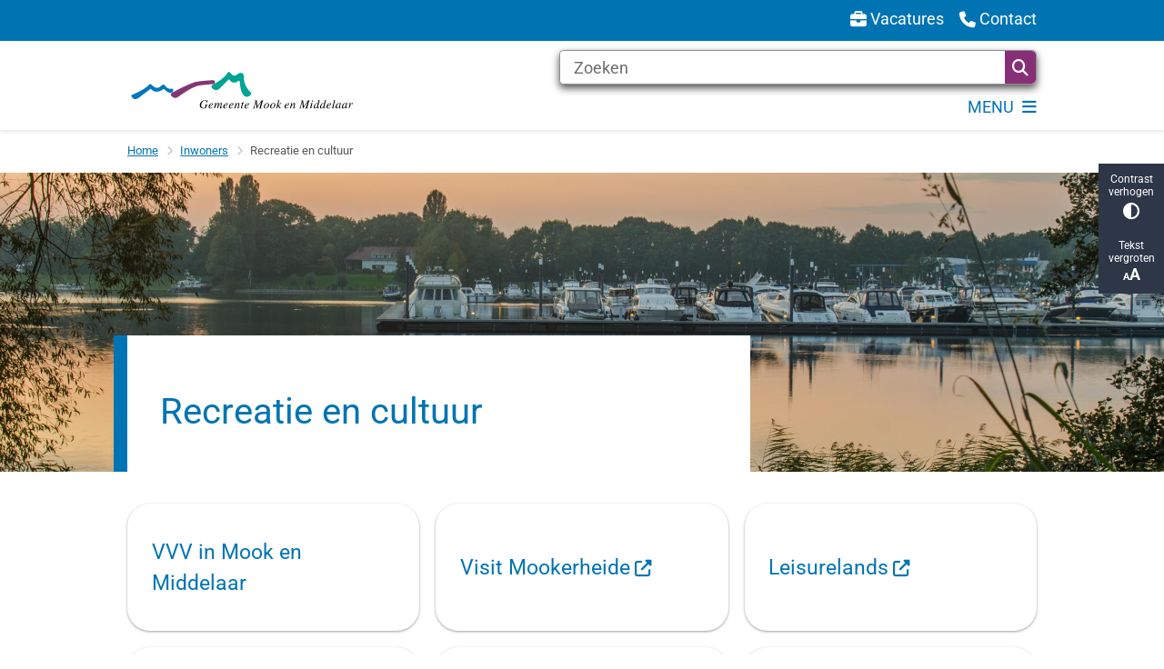

--- FILE ---
content_type: text/html; charset=utf-8
request_url: https://www.mookenmiddelaar.nl/recreatie-en-cultuur
body_size: 31027
content:
<!DOCTYPE html><html lang="nl"><head><meta charSet="utf-8" data-next-head=""/><meta name="viewport" content="width=device-width, initial-scale=1" data-next-head=""/><title data-next-head="">Recreatie en cultuur | Gemeente Mook en Middelaar</title><link rel="shortcut icon" href="https://cuatro.sim-cdn.nl/mookenmiddelaar/uploads/favicon.ico?cb=BiwGKdSx" data-next-head=""/><link rel="canonical" href="https://www.mookenmiddelaar.nl/recreatie-en-cultuur" data-next-head=""/><meta name="title" content="Recreatie en cultuur" data-next-head=""/><meta property="og:site_name" content="Gemeente Mook en Middelaar" data-next-head=""/><meta property="og:type" content="website" data-next-head=""/><meta property="og:url" content="https://www.mookenmiddelaar.nl/recreatie-en-cultuur" data-next-head=""/><meta property="og:title" content="Recreatie en cultuur" data-next-head=""/><meta property="og:updated_time" content="2025-04-07T06:22:19+02:00" data-next-head=""/><meta property="og:locale" content="nl" data-next-head=""/><meta name="article:publisher" content="Gemeente Mook en Middelaar" data-next-head=""/><meta name="article:published_time" content="2020-05-26T14:59:00+02:00" data-next-head=""/><meta name="article:modified_time" content="2025-04-07T06:22:19+02:00" data-next-head=""/><meta name="dcterms.title" content="Recreatie en cultuur" data-next-head=""/><meta name="dcterms.creator" content="Gemeente Mook en Middelaar" data-next-head=""/><meta name="dcterms.publisher" content="Gemeente Mook en Middelaar" data-next-head=""/><meta name="dcterms.date" content="2020-05-26T14:59:00+02:00" data-next-head=""/><meta name="dcterms.type" content="Landingspagina" data-next-head=""/><meta name="dcterms.language" content="nl" data-next-head=""/><meta name="twitter:card" content="summary_large_image" data-next-head=""/><meta name="twitter:title" content="Recreatie en cultuur" data-next-head=""/><meta name="generator" content="SIMsite powered by Drupal" data-next-head=""/><meta name="robots" content="index, follow" data-next-head=""/><meta name="theme-color" content="#000000"/><link rel="manifest" href="/api/manifest"/><link rel="preload" as="script" href="https://mookenmiddelaar.logging.simanalytics.nl/piwik.js" nonce="MjZlZGUzNjktMzViMi00NTExLWI5YTItOTExZGFlZGFhYzlm"/><link nonce="MjZlZGUzNjktMzViMi00NTExLWI5YTItOTExZGFlZGFhYzlm" rel="preload" href="https://cuatro.sim-cdn.nl/assets/2.8.5/_next/static/css/eccff8e127c8b8ab.css" as="style"/><link nonce="MjZlZGUzNjktMzViMi00NTExLWI5YTItOTExZGFlZGFhYzlm" rel="preload" href="https://cuatro.sim-cdn.nl/assets/2.8.5/_next/static/css/f2c8cc335ffa8c7e.css" as="style"/><link nonce="MjZlZGUzNjktMzViMi00NTExLWI5YTItOTExZGFlZGFhYzlm" rel="preload" href="https://cuatro.sim-cdn.nl/assets/2.8.5/_next/static/css/a2ffff8dfcce8310.css" as="style"/><link nonce="MjZlZGUzNjktMzViMi00NTExLWI5YTItOTExZGFlZGFhYzlm" rel="preload" href="https://cuatro.sim-cdn.nl/assets/2.8.5/_next/static/css/4dc97be514abbe9d.css" as="style"/><link nonce="MjZlZGUzNjktMzViMi00NTExLWI5YTItOTExZGFlZGFhYzlm" rel="preload" href="https://cuatro.sim-cdn.nl/assets/2.8.5/_next/static/css/c93429a5151b89d7.css" as="style"/><link nonce="MjZlZGUzNjktMzViMi00NTExLWI5YTItOTExZGFlZGFhYzlm" rel="preload" href="https://cuatro.sim-cdn.nl/assets/2.8.5/_next/static/css/1cf0b0b2cdd7fa75.css" as="style"/><style data-theme="vars" data-next-head="">:root {
  --primary: #0074B3;--white: #fff;--black: #000;--fontFamily: Roboto;--fontFamilyHeadings: var(--fontFamily);--lineHeight: 1.5;--bodyBackgroundColor: #fff;--bodyColor: #6f6f6f;--bodyFontSize: 1.12rem;--paragraphOddColor: var(--bodyBackgroundColor);--paragraphOddColorMobile: var(--bodyBackgroundColor);--paragraphEvenColor: #f4f4f4;--paragraphEvenColorMobile: #f4f4f4;--contentDesktopMaxWidth: 1200px;--contentLaptopMaxWidth: 1000px;--simpleLoaderColor: var(--primary);--loaderColor: var(--primary);--fontAwesomeFree: "Font Awesome 6 Free";--fontAwesomeBrands: "Font Awesome 6 Brands";--iconsColor: inherit;--bodyLineHeight: var(--lineHeight);--contentPaddingX: 10vw;--contentPaddingXMobile: 8vw;--contentTextDesktopMaxWidth: 1000px;--contentTextLaptopMaxWidth: 1000px;--contentHeaderDesktopMaxWidth: 800px;--contentHeaderLaptopMaxWidth: 800px;--contentColor: #575757;--inputColor: #6f6f6f;--h1Color: #0074B3;--h1FontFamily: var(--fontFamilyHeadings);--h1FontSize: 2.25rem;--h1FontStyle: normal;--h1FontWeight: 300;--h1LineHeight: var(--lineHeight);--h1MarginTop: 1rem;--h1MarginBottom: 1rem;--h2Color: var(--primary);--h2FontFamily: var(--fontFamilyHeadings);--h2FontSize: 1.5rem;--h2FontStyle: normal;--h2FontWeight: 400;--h2LineHeight: var(--lineHeight);--h2MarginTop: 0;--h2MarginBottom: 1rem;--h3Color: var(--primary);--h3FontFamily: var(--fontFamilyHeadings);--h3FontSize: 1.2rem;--h3FontStyle: normal;--h3FontWeight: 400;--h3LineHeight: var(--lineHeight);--h3MarginTop: 0;--h3MarginBottom: .5rem;--h4Color: var(--primary);--h4FontFamily: var(--fontFamilyHeadings);--h4FontSize: 1.2rem;--h4FontStyle: normal;--h4FontWeight: 400;--h4LineHeight: var(--lineHeight);--h4MarginTop: 0;--h4MarginBottom: .5rem;--h5Color: var(--primary);--h5FontFamily: var(--fontFamilyHeadings);--h5FontSize: 1.1rem;--h5FontStyle: italic;--h5FontWeight: 400;--h5LineHeight: var(--lineHeight);--h5MarginTop: 0;--h5MarginBottom: .5rem;--h6Color: var(--primary);--h6FontFamily: var(--fontFamilyHeadings);--h6FontSize: 1rem;--h6FontStyle: italic;--h6FontWeight: 400;--h6LineHeight: var(--lineHeight);--h6MarginTop: 0;--h6MarginBottom: .5rem;--imageBorderRadius: 0;--heroBackgroundColor: transparent;--heroTitleAndSearchbarTextColor: white;--heroTitleAndSearchbarTitleFontFamily: var(--fontFamily);--heroTitleAndSearchbarTitleFontWeight: inherit;--heroTitleAndSearchbarSubtitleFontFamily: var(--fontFamily);--heroTitleAndSearchbarSubtitleFontWeight: inherit;--heroTitleAndSearchbarSubTitleFontSize: 1.875rem;--heroTitleAndSearchbarBoxButtonIcon: "\f002";--heroTitleAndSearchbarContentTextDesktopMaxWidth: var(--contentTextDesktopMaxWidth);--heroTitleAndSearchbarContentTextLaptopMaxWidth: var(--contentTextLaptopMaxWidth);--heroTitleAndSearchbarContentTextTabletMaxWidth: var(--contentTextLaptopMaxWidth);--heroTitleAndSearchbarSearchBarWidthDesktop: 70%;--heroOrganizationIntroMobileBackground: var(--paragraphOddColor);--heroOrganizationIntroLogoMaxWidth: 300px;--paragraphFontSize: 1rem;--paragraphLineHeight: 1.6rem;--paragraphMarginBottom: 1rem;--paragraphPadding: 2rem;--paragraphOrderedListFontSize: var(--paragraphFontSize);--paragraphOrderedListLineHeight: var(--paragraphLineHeight);--paragraphColumnsTitleTextAlign: left;--paragraphColumnsGap: 2rem;--paragraphColumnsGapMobile: var(--paragraphColumnsGap);--paragraphCTABlockBorder: solid 1px var(--primary);--paragraphCTABlockBorderRadius: 25px;--paragraphCTABlockBoxShadow: none;--paragraphCTABlockBackground: var(--white);--paragraphCTABlockColor: inherit;--paragraphCTABlockButtonBackgroundColor: var(--callToActionBackgroundColor);--paragraphCTABlockButtonColor: var(--callToActionColor);--paragraphCTABlockButtonBorder: var(--callToActionBorder);--teaserPaddingLeft: 0px;--teaserPaddingBottom: 2rem;--teaserBorderLeftColor: transparent;--teaserBorderLeftWidth: 0;--listMarginLeft: 1.8rem;--listMarginLeftSubList: 1rem;--listItemPaddingLeft: 0;--ulMarginTop: 0.5rem;--ulMarginBottom: 2rem;--ulMarginLeft: var(--listMarginLeft);--ulMarginLeftSubList: var(--listMarginLeftSubList);--ulListItemPaddingLeft: var(--listItemPaddingLeft);--olMarginTop: 0;--olMarginBottom: 2rem;--olMarginLeft: var(--listMarginLeft);--olMarginLeftSubList: var(--listMarginLeftSubList);--olListItemPaddingLeft: var(--listItemPaddingLeft);--liMarginBottom: 0;--tableHeadingCellColor: "";--tableHeadingCellBackgroundColor: "";--tableCellPadding: 15px;--tableCellMinWidth: 100px;--tableCaptionColor: var(--contentColor);--tableCaptionFontSize: var(--bodyFontSize);--tableCaptionFontStyle: italic;--rssButtonFontSize: 0.7rem;--rssButtonFontColor: var(--primary);--rssButtonColor: var(--primary);--linkColor: #0074b3;--linkColorOnHover: var(--linkColor);--linkUnderLineOffset: auto;--buttonColor: #fff;--buttonBackgroundColor: #872F76;--buttonHoverBackgroundColor: var(--buttonBackgroundColor);--buttonHoverColor: var(--buttonColor);--buttonHoverOpacity: 0.9;--buttonDisabledColor: var(--white);--buttonDisabledBackgroundColor: #585858;--buttonBorder: none;--buttonBorderRadius: 25px;--buttonFontWeight: 400;--bulletColor: #c4c4c4;--bulletColorFooter: #c4c4c4;--bulletIcon: "\f105";--bulletFontSize: 1rem;--bulletMargin: 1rem;--bulletLineHeight: calc(var(--paragraphLineHeight) * 1rem);--iconHoverColor: var(--white);--iconRoundedColor: var(--primary);--iconRoundedBackgroundColor: var(--white);--shareButtonColor: var(--buttonColor);--shareButtonBackgroundColor: var(--buttonBackgroundColor);--cardColorOnHover: inherit;--callToActionBackgroundColor: var(--primary);--callToActionColor: var(--white);--callToActionBorder: var(--buttonBorder);--callToActionHoverBackgroundColor: var(--callToActionBackgroundColor);--callToActionHoverColor: var(--callToActionColor);--callToAction2BackgroundColor: var(--primary);--callToAction2Color: var(--white);--callToAction2Border: var(--buttonBorder);--callToAction2HoverBackgroundColor: var(--callToAction2BackgroundColor);--callToAction2HoverColor: var(--callToAction2Color);--buttonArrowShapeBackgroundColor: var(--buttonBackgroundColor);--buttonArrowShapeBorderRadius: var(--buttonBorderRadius);--buttonArrowShapeColor: var(--buttonColor);--buttonArrowShapeHoverBackgroundColor: var(--buttonHoverBackgroundColor);--buttonArrowShapeHoverColor: var(--buttonHoverColor);--logoMaxWidth: 340px;--logoMobileMaxWidth: 150px;--logoMargin: 1rem;--logoTabletPortraitMargin: var(--logoMargin);--logoContrastFilter: grayscale(100%);--mainNavColor: var(--primary);--mainNavColorMobile: var(--mainNavColor);--mainNavFontSize: var(--bodyFontSize);--mainNavIconColor: inherit;--mainNavPadding: 0.5rem;--mainNavSeparatorColor: var(--primary);--navColor: #0074B3;--fullWidthMenuBackgroundColor: var(--primary);--fullWidthMenuColor: var(--white);--openSubmenuIconColor: #666;--topMainNavColor: var(--primary);--topMainNavIconColor: var(--mainNavIconColor);--topMainNavBackgroundColor: white;--topMainNavBorderHeight: 10px;--headerBackgroundColor: var(--white);--headerBoxShadow: 0 2px 4px 0 rgba(0,0,0,0.10);--headerSearchbarNextToMenuSearchButtonBackgroundColor: var(--buttonBackgroundColor);--headerSearchbarNextToMenuSearchButtonColor: var(--buttonColor);--headerSearchbarNextToMenuSearchButtonBorder: var(--buttonBorder);--headerSearchbarNextToMenuSearchButtonBorderBottom: var(--headerSearchbarNextToMenuSearchButtonBorder);--stickyHeaderLogoHeight: calc(0.5 * 5dvw + 5dvh);--navBorderColor: var(--primary);--activeSubNavColor: var(--primary);--activeSubNavIconColor: var(--mainNavIconColor);--activeSubNavBackgroundColor: #f4f4f4;--activeMainNavBorderColor: var(--primary);--mobileMenuActiveAndHoverSubNavColor: var(--activeSubNavColor);--mobileMenuActiveAndHoverSubNavBackgroundColor: var(--activeSubNavBackgroundColor);--mobileMenuCloseButtonColor: var(--primary);--searchBoxButtonColor: var(--white);--searchBoxButtonBackgroundColor: #872F76;--searchBoxButtonBackgroundColorOnBlur: #454545;--searchBoxColor: #6f6f6f;--searchBoxPlaceholderColor: #6f6f6f;--searchBoxDesktopWidth: 70%;--searchBoxVerticalDesignDesktopWidth: 70%;--searchBoxShadow: 0 4px 8px 0 rgba(0, 0, 0, .68);--searchBoxFontSize: 1rem;--searchBoxBorderRadius: .25rem;--searchBoxBorder: 1px solid #8F8F8F;--searchSuggestionsTitleColor: var(--primary);--searchSuggestionsDescriptionColor: var(--contentColor);--searchSuggestionsHoverColor: #f4f4f4;--searchResultsURLFontColor: #5a5e63;--searchResultsDatelineFontSize: .875rem;--searchResultsDatelineFontColor: var(--contentColor);--searchResultsDatelineFontWeight: normal;--searchResultsTopBarBackgroundColor: none;--searchResultsTopBarPadding: 0px;--searchResultsHighlightedSearchWordColor: inherit;--socialButtonsColor: var(--white);--socialButtonsBackgroundColor: var(--primary);--contentHeaderBorderBottom: none;--contentHeaderPaddingBottom: initial;--contentListItemBorderRadius: 25px;--contentListItemDateBorderColor: var(--primary);--contentListPlaceholderBackgroundColor: #dae1e7;--contentListImageBorderRadius: 0px;--contentListBulletIcon: var(--bulletIcon);--contentListBulletIconMargin: var(--bulletMargin);--contentListButtonIcon: "\f105";--contentListButtonBackgroundColor: var(--buttonBackgroundColor);--contentListButtonBorder: var(--buttonBorder);--contentListButtonBorderRadius: var(--buttonBorderRadius);--contentListActionButtonBackgroundColor: var(--buttonBackgroundColor);--contentListActionButtonBorder: var(--buttonBorder);--contentListActionButtonBorderRadius: var(--buttonBorderRadius);--contentListActionButtonIcon: "\f105";--itemLayoutListItemMargin: 2rem;--contentListTwoColumnsTitleFontSize: var(--bodyFontSize);--contentListTwoColumnsTitleTextDecoration: underline;--contentListTwoColumnsTitleColor: var(--linkColor);--contentListTwoColumnsTitleFontFamily: var(--fontFamily);--contentListTwoColumnsTitleLineHeight: var(--bodyLineHeight);--contentListItemTitleFontSize: var(--bodyFontSize);--contentListItemTitleTextDecoration: underline;--contentListItemTitleColor: var(--linkColor);--contentListItemTitleFontFamily: var(--fontFamily);--contentListItemTitleLineHeight: var(--bodyLineHeight);--paragraphListDateColor: gray;--paragraphListTitleColor: var(--primary);--promotedItemsBoxShadow: none;--verticalDesignTopTaskBackgroundHeight: 50vh;--verticalDesignTopTaskBackgroundHeightMobile: 250px;--verticalDesignTopTaskBackgroundMinHeight: 450px;--verticalDesignFooterColumnsColor: var(--white);--verticalDesignFooterColumnsBackgroundColor: #0074B3;--verticalDesignParagraphOddColor: var(--paragraphOddColor);--verticalDesignParagraphEvenColor: var(--paragraphEvenColor);--ratingFormToggleButtonFontColor: var(--white);--ratingFormToggleButtonBorderColor: var(--white);--ratingFormToggleButtonBackgroundColor: var(--primary);--ratingFormTextColor: var(--primary);--ratingFormSmileySmileColor: #37b73b;--ratingFormSmileyNeutralColor: #ffae07;--ratingFormSmileyFrownColor: #ff0035;--ratingFormBackgroundColor: var(--cookieBannerBackgroundColor);--ratingFormShadow: rgba(14, 30, 37, 0.12) 0px 2px 4px 0px, rgba(14, 30, 37, 0.32) 0px 2px 16px 0px;--ratingFormSubmitButtonBackgroundColor: var(--primary);--ratingFormSubmitButtonFontColor: var(--white);--ratingFormSubmitButtonBackgroundColorOnBlur: #b0b0b0;--notFoundFormBackgroundColor: #efefef;--notFoundFormButtonsFontSize: 1rem;--notFoundFormButtonsFontFamily: var(--fontFamily);--notFoundFormButtonsFontTransform: uppercase;--notFoundFormPositiveButtonFontColor: var(--white);--notFoundFormPositiveButtonBackgroundColor: var(--primary);--notFoundFormNegativeButtonFontColor: var(--white);--notFoundFormNegativeButtonBackgroundColor: #9a002a;--notFoundFormButtonBackgroundColorOnBlur: #b0b0b0;--notFoundFormSubmitButtonFontColor: var(--white);--notFoundFormSubmitButtonBackgroundColor: var(--primary);--notFoundFormInputColor: var(--black);--notFoundFormLabelColor: var(--black);--formErrorListBackgroundColor: #efefef;--formErrorListBorder: none;--errorMessageEmailColor: #9a002a;--cookieBannerColorInvertedBackgroundColor: var(--primary);--cookieBannerColorInverted: false;--cookieBannerSmall: false;--cookieModalBackground: var(--white);--selectBlockSectionBackground: #efefef;--selectBlockSectionIcons: var(--primary);--fullWidthContentHeaderPageTitleColor: var(--h1Color);--fullWidthImageMaxHeight: none;--dropdownBackgroundColorHover: #f7fafc;--dropdownBackgroundColorActive: var(--primary);--dropdownOptionIcon: "\f111";--dropdownOptionIconActive: "\f192";--footerCallToActionBackgroundColor: var(--callToActionBackgroundColor);--footerCallToActionHoverBackgroundColor: var(--footerCallToActionBackgroundColor);--footerCallToActionHoverColor: var(--footerCallToActionColor);--footerCallToActionColor: var(--callToActionColor);--footerCallToActionBorder: var(--callToActionBorder);--footerCallToAction2BackgroundColor: var(--callToAction2BackgroundColor);--footerCallToAction2HoverBackgroundColor: var(--footerCallToAction2BackgroundColor);--footerCallToAction2HoverColor: var(--footerCallToAction2Color);--footerCallToAction2Color: var(--callToAction2Color);--footerCallToAction2Border: solid 1px;--footerExternalLinkBackground: transparent;--submenuBackgroundColor: transparent;--blockQuoteFontSize: 2rem;--blockQuoteFontStyle: italic;--blockQuoteLineHeight: var(--lineHeight);--blockQuoteColor: var(--primary);--blockQuoteBackgroundColor: #fff;--blockQuoteBorderColor: #dcdcdc;--blockQuotePadding: 0.5rem 1.5rem 1.5rem 0;--blockQuoteIconColor: var(--bodyColor);--overlayBackground: var(--primary);--overlayColor: var(--white);--overlayLayoutCloseButtonColor: var(--overlayColor);--searchOverlayButtonDesktopIcon: "\f002";--searchOverlayBackground: var(--overlayBackground);--menuOverlayColor: var(--overlayColor);--menuOverlayBackground: var(--overlayBackground);--menuOverlayMobileQuickMenuColor: var(--white);--menuOverlayMobileQuickMenuBackgroundColor: var(--primary);--menuOverlayMobileQuickMenuBorder: 1px solid var(--white);--menuOverlayMobileQuickMenuBorderRadius: 5px;--menuOverlaySubLinkBulletIcon: var(--bulletIcon);--wysiwygEmbeddedImageMarginRight: 2rem;--wysiwygEmbeddedImageMarginBottom: 2rem;--wysiwygEmbeddedImageMarginLeft: 2rem;--figcaptionFontSize: 0.75rem;--contentTeaserFontStyle: normal;--contentTeaserFontWeight: bold;--contentIntroFontSize: var(--paragraphFontSize);--contentIntroLineHeight: var(--paragraphLineHeight);--contentIntroFontStyle: var(--contentTeaserFontStyle);--contentIntroFontWeight: 400;--focusColor: var(--black);--focusBackgroundColor: var(--white);--focusBoxShadow: 0 10px 15px -3px rgba(255, 255, 255, 0.4), 0 4px 6px -2px rgba(255, 255, 255, 0.4);--focusOutlineWidth: 3px;--focusOutlineStyle: dotted;--focusOutlineColor: var(--black);--focusOutlineColorContrast: var(--focusOutlineColor);--focusColorContrast: var(--focusColor);--focusBackgroundColorContrast: var(--focusBackgroundColor);--focusBoxShadowContrast: var(--focusBoxShadow);--transparentHeaderOffsetDesktop: 0;--transparentHeaderOffsetMobile: 0;--useNewCookieBar: true;--useAccessibleMenu: true;--secondary: #872F76;--colouredTopTasksDesignBlockBackgroundColor1: #746b72;--colouredTopTasksDesignBlockBackgroundColor2: #0178bc;--colouredTopTasksDesignBlockBackgroundColor3: #872F76;--colouredTopTasksDesignBlockBackgroundColor4: #01a290;--colouredTopTasksDesignBlockBackgroundColor5: #5B3393;--colouredTopTasksDesignBlockRadius: 15px;--calamityMessageHeadingBackgroundColor: #9E0019;--quickMenuFontSize: 1rem;--quickMenuNavContainerPadding: 0.2rem 0;--contentListThreeColumnsContentPaddingTop: 1.5rem;--contentListThreeColumnsContentPadding: 1.5rem;--contentListThreeColumnsBackgroundColor: white;--contentListThreeColumnsItemBoxShadow: 0 3px 6px rgba(0,0,0,0.08), 0 3px 6px rgba(0,0,0,0.11);--paginationBackgroundColor: none;--paginationBorderBottom: none;--paginationColor: #0074B3;--paginationDisabledOpacity: 0.3;--paginationPadding: 0.5rem;--paginationSelectedBackgroundColor: #0074B3;--paginationSelectedBorderBottom: 2px solid var(--secondary);--paginationSelectedColor: #fff;--paginationTextDecoration: none;--submenuThreeColumnsBoxShadow: 0 1px 3px 0 rgba(135, 135, 135, 0.6), 0 1px 2px 0 rgba(0, 0, 0, 0.15);--submenuThreeColumnsLinkTextFontSize: 1.3rem;
}</style><script type="application/ld+json" data-next-head="">[{"@type":"WebPage","@context":"https://schema.org","name":"Recreatie en cultuur","url":"https://www.mookenmiddelaar.nl/recreatie-en-cultuur","description":"Bezoek de website van Gemeente Mook en Middelaar voor meer informatie.","image":"https://cuatro.sim-cdn.nl/mookenmiddelaar/uploads/rene-woolschot-1.jpg?cb=Gz6V_MUt","author":{"@type":"Organization","name":"Gemeente Mook en Middelaar","logo":{"@type":"imageObject","url":"https://cuatro.sim-cdn.nl/mookenmiddelaar/uploads/2022-02/logo-mook-en-middelaar-2.svg?cb=1wnnXio1","width":64,"height":64},"url":"https://www.mookenmiddelaar.nl","telephone":"(024) 696 91 11"},"headline":"Recreatie en cultuur","datePublished":"2020-05-26T12:59:00.000Z","dateModified":"2023-11-10T08:25:26.000Z","publisher":{"@type":"Organization","name":"Gemeente Mook en Middelaar","logo":{"@type":"imageObject","url":"https://cuatro.sim-cdn.nl/mookenmiddelaar/uploads/2022-02/logo-mook-en-middelaar-2.svg?cb=1wnnXio1","width":64,"height":64},"url":"https://www.mookenmiddelaar.nl","telephone":"(024) 696 91 11"},"mainEntityOfPage":{"@type":"WebPage","@id":"https://www.mookenmiddelaar.nl/recreatie-en-cultuur"},"@graph":[{"@context":"https://schema.org","@type":"SiteNavigationElement","@id":"#site-navigation","name":"Home","url":"https://www.mookenmiddelaar.nl/home"},{"@context":"https://schema.org","@type":"SiteNavigationElement","@id":"#site-navigation","name":"Inwoners","url":"https://www.mookenmiddelaar.nl/inwoners"},{"@context":"https://schema.org","@type":"SiteNavigationElement","@id":"#site-navigation","name":"Ondernemers","url":"https://www.mookenmiddelaar.nl/ondernemers"},{"@context":"https://schema.org","@type":"SiteNavigationElement","@id":"#site-navigation","name":"Bestuur en Organisatie","url":"https://www.mookenmiddelaar.nl/bestuur-en-organisatie"},{"@context":"https://schema.org","@type":"SiteNavigationElement","@id":"#site-navigation","name":"Actueel","url":"https://www.mookenmiddelaar.nl/actueel"},{"@context":"https://schema.org","@type":"SiteNavigationElement","@id":"#site-navigation","name":"A-Z","url":"https://www.mookenmiddelaar.nl/producten-en-diensten-van-a-tot-z"}]}]</script><style data-theme="vars" data-next-head="">:root {
  --accessibilityBarBackground: #2d3748;--accessibilityBarColor: var(--white);--accessibilityBarBorderRadius: 0;--accessibilityBarGap: 0;
}</style><style data-theme="vars" data-next-head="">:root {
  --quickMenuBackgroundColor: var(--primary);--quickMenuColor: var(--white);--quickMenuFontSize: 1rem;--quickMenuNavPadding: 1rem;--quickMenuNavContainerPadding: 0.2rem 0;--quickMenuUnderlineColor: var(--quickMenuColor);--quickMenuButtonBackgroundColor: var(--buttonBackgroundColor);--quickMenuButtonColor: var(--buttonColor);
}</style><style data-theme="vars" data-next-head="">:root {
  --blocksDesignH1BorderLeftColor: var(--primary);--blocksDesignPageTitleBackgroundTransparency: 1;--contentHeroBlocksBorderRadius: 0;--contentHeroBlocksMobileIntroFontWeight: normal;--contentHeroBlocksIntroFontWeight: var(--contentIntroFontWeight);--contentHeroBlocksIntroFontStyle: var(--contentIntroFontStyle);--contentHeroBlocksIntroFontSize: var(--contentIntroFontSize);--contentHeroBlocksIntroLineHeight: var(--contentIntroLineHeight);
}</style><style data-theme="vars" data-next-head="">:root {
  --breadcrumbLinkColor: var(--primary);--breadcrumbFontSize: 0.75rem;--breadcrumbFontFamily: var(--fontFamily);--breadcrumbSeparatorIconColor: var(--bulletColor);--breadcrumbSeparatorIcon: "\f054";--breadcrumbMarginTop: 0.75rem;--breadcrumbMarginBottom: 0.75rem;
}</style><style data-theme="vars" data-next-head="">:root {
  --submenuThreeColumnsBorderRadius: 25px;--submenuThreeColumnsIconFontSize: 1.4rem;--submenuThreeColumnsLinkTextFontSize: 1.3rem;--submenuThreeColumnsBoxShadow: 0 1px 3px 0 rgba(135, 135, 135, 0.6), 0 1px 2px 0 rgba(0, 0, 0, 0.15);
}</style><style data-theme="vars" data-next-head="">:root {
  --linkableHeadingScrollMarginTop: 0px;--linkableHeadingScrollMarginTopMobile: var(--linkableHeadingScrollMarginTop);
}</style><style data-theme="vars" data-next-head="">:root {
  --quickLinksFontSize: var(--mainNavFontSize);--quickLinksColor: var(--mainNavColor);--quickLinksButtonBackgroundColor: var(--buttonBackgroundColor);--quickLinksButtonColor: var(--buttonColor);--quickLinksButtonBorderRadius: var(--buttonBorderRadius);--quickLinksButtonHoverBackgroundColor: var(--buttonHoverBackgroundColor);--quickLinksButtonHoverColor: var(--quickLinksButtonColor);--quickLinksButtonPadding: 0.5rem 1rem;--quickLinksGap: 2rem;
}</style><link rel="stylesheet" href="https://cuatro.sim-cdn.nl/assets/2.8.5/iconFonts/opengemeenten/css/opengemeenten.css"/><link rel="stylesheet" href="https://cuatro.sim-cdn.nl/assets/2.8.5/iconFonts/toptaken/css/toptaken.css"/><link rel="stylesheet" href="https://cuatro.sim-cdn.nl/assets/2.8.5/iconFonts/fontawesome6/css/fontawesome.6.7.2.css"/><link rel="stylesheet" href="https://cuatro.sim-cdn.nl/assets/2.8.5/iconFonts/fontawesome6/css/v5-font-face.css"/><link rel="stylesheet" href="https://cuatro.sim-cdn.nl/assets/2.8.5/iconFonts/fontawesome6/css/v4-shims.css"/><link rel="stylesheet" href="https://cuatro.sim-cdn.nl/assets/2.8.5/fonts/openDyslexic/css/open-dyslexic.css"/><link rel="stylesheet" href="https://fonts.bunny.net/css?family=roboto%3A400%2C400i%2C500%2C500i%2C700%2C700i&amp;display=swap"/><link nonce="MjZlZGUzNjktMzViMi00NTExLWI5YTItOTExZGFlZGFhYzlm" rel="stylesheet" href="https://cuatro.sim-cdn.nl/assets/2.8.5/_next/static/css/eccff8e127c8b8ab.css" data-n-g=""/><link nonce="MjZlZGUzNjktMzViMi00NTExLWI5YTItOTExZGFlZGFhYzlm" rel="stylesheet" href="https://cuatro.sim-cdn.nl/assets/2.8.5/_next/static/css/f2c8cc335ffa8c7e.css" data-n-p=""/><link nonce="MjZlZGUzNjktMzViMi00NTExLWI5YTItOTExZGFlZGFhYzlm" rel="stylesheet" href="https://cuatro.sim-cdn.nl/assets/2.8.5/_next/static/css/a2ffff8dfcce8310.css" data-n-p=""/><link nonce="MjZlZGUzNjktMzViMi00NTExLWI5YTItOTExZGFlZGFhYzlm" rel="stylesheet" href="https://cuatro.sim-cdn.nl/assets/2.8.5/_next/static/css/4dc97be514abbe9d.css"/><link nonce="MjZlZGUzNjktMzViMi00NTExLWI5YTItOTExZGFlZGFhYzlm" rel="stylesheet" href="https://cuatro.sim-cdn.nl/assets/2.8.5/_next/static/css/c93429a5151b89d7.css"/><link nonce="MjZlZGUzNjktMzViMi00NTExLWI5YTItOTExZGFlZGFhYzlm" rel="stylesheet" href="https://cuatro.sim-cdn.nl/assets/2.8.5/_next/static/css/1cf0b0b2cdd7fa75.css"/><noscript data-n-css="MjZlZGUzNjktMzViMi00NTExLWI5YTItOTExZGFlZGFhYzlm"></noscript><script defer="" nonce="MjZlZGUzNjktMzViMi00NTExLWI5YTItOTExZGFlZGFhYzlm" noModule="" src="https://cuatro.sim-cdn.nl/assets/2.8.5/_next/static/chunks/polyfills-42372ed130431b0a.js"></script><script defer="" src="https://cuatro.sim-cdn.nl/assets/2.8.5/_next/static/chunks/BlocksDesign.a72939334e81e197.js" nonce="MjZlZGUzNjktMzViMi00NTExLWI5YTItOTExZGFlZGFhYzlm"></script><script defer="" src="https://cuatro.sim-cdn.nl/assets/2.8.5/_next/static/chunks/SubmenuThreeColumns.5cbe2bce5db8213e.js" nonce="MjZlZGUzNjktMzViMi00NTExLWI5YTItOTExZGFlZGFhYzlm"></script><script defer="" src="https://cuatro.sim-cdn.nl/assets/2.8.5/_next/static/chunks/5497.344791da1e09bbba.js" nonce="MjZlZGUzNjktMzViMi00NTExLWI5YTItOTExZGFlZGFhYzlm"></script><script defer="" src="https://cuatro.sim-cdn.nl/assets/2.8.5/_next/static/chunks/RatingForm.7e071c3281dc7afa.js" nonce="MjZlZGUzNjktMzViMi00NTExLWI5YTItOTExZGFlZGFhYzlm"></script><script src="https://cuatro.sim-cdn.nl/assets/2.8.5/_next/static/chunks/webpack-f90ce1d81180431b.js" nonce="MjZlZGUzNjktMzViMi00NTExLWI5YTItOTExZGFlZGFhYzlm" defer=""></script><script src="https://cuatro.sim-cdn.nl/assets/2.8.5/_next/static/chunks/framework-31a549d445d65f75.js" nonce="MjZlZGUzNjktMzViMi00NTExLWI5YTItOTExZGFlZGFhYzlm" defer=""></script><script src="https://cuatro.sim-cdn.nl/assets/2.8.5/_next/static/chunks/main-9a1d1c90904caae0.js" nonce="MjZlZGUzNjktMzViMi00NTExLWI5YTItOTExZGFlZGFhYzlm" defer=""></script><script src="https://cuatro.sim-cdn.nl/assets/2.8.5/_next/static/chunks/pages/_app-3464f2b3097eb39a.js" nonce="MjZlZGUzNjktMzViMi00NTExLWI5YTItOTExZGFlZGFhYzlm" defer=""></script><script src="https://cuatro.sim-cdn.nl/assets/2.8.5/_next/static/chunks/5394-a5a82fe66e7d9bfd.js" nonce="MjZlZGUzNjktMzViMi00NTExLWI5YTItOTExZGFlZGFhYzlm" defer=""></script><script src="https://cuatro.sim-cdn.nl/assets/2.8.5/_next/static/chunks/558-229df1cc704f9d31.js" nonce="MjZlZGUzNjktMzViMi00NTExLWI5YTItOTExZGFlZGFhYzlm" defer=""></script><script src="https://cuatro.sim-cdn.nl/assets/2.8.5/_next/static/chunks/5880-042c3be96ebee289.js" nonce="MjZlZGUzNjktMzViMi00NTExLWI5YTItOTExZGFlZGFhYzlm" defer=""></script><script src="https://cuatro.sim-cdn.nl/assets/2.8.5/_next/static/chunks/pages/%5B%5B...all%5D%5D-70a73dbb635ed5de.js" nonce="MjZlZGUzNjktMzViMi00NTExLWI5YTItOTExZGFlZGFhYzlm" defer=""></script><script src="https://cuatro.sim-cdn.nl/assets/2.8.5/_next/static/2.8.5/_buildManifest.js" nonce="MjZlZGUzNjktMzViMi00NTExLWI5YTItOTExZGFlZGFhYzlm" defer=""></script><script src="https://cuatro.sim-cdn.nl/assets/2.8.5/_next/static/2.8.5/_ssgManifest.js" nonce="MjZlZGUzNjktMzViMi00NTExLWI5YTItOTExZGFlZGFhYzlm" defer=""></script></head><body><div id="__next"><div id="BodyWrapper_wrapper__767Lq" class="BodyWrapper_focusStyles__riH7z"><section aria-label="Laden van de pagina" class="Accessibility_visuallyHidden__7de9x"><div class="NextPageLoader_loader__7xyNW no_solr" role="status"><p>De inhoud is geladen.</p></div></section><section tabindex="-1" aria-label="Skiplinks" id="skiplinks"><ul class="Skiplinks_skipLinks__bKEoQ no_solr"><li class="Skiplinks_skipLinksListItem__DK58w"><a href="#skip-links-content" class="Skiplinks_skipLinksLink__tJqsF">Naar de inhoud gaan</a></li></ul></section><dialog aria-hidden="true" aria-labelledby="cookie_modal_heading" class="no_solr"><div class="Modal_modal__l4yBn"><div class="Modal_container__T5Dvn"><div class="Modal_buttons__0MBpx"><button type="button" class="Modal_closeButton__Foob_"><span aria-hidden="true" class="fa fa-solid fa-xmark Modal_closeIcon__6YjI8"></span><span class="Accessibility_visuallyHidden__7de9x">Sluit cookie-instellingen</span></button></div><div class="content-wrapper Modal_wrapper__pTQ5P"><form class="CookieModal_wrapper__DnSIB"><h2 id="cookie_modal_heading" class="CookieModal_heading__gSXuB">Cookie-instellingen beheren</h2><fieldset class="CookieModal_cookieModalFieldset__Sr2Gw"><legend class="CookieModal_legend__VHfji">Functionele cookies</legend><div class="CookieModal_cookieModalCheckbox__3vCAp"><div class="CookieModal_checkboxWrapper__NdbUD"><input class="CookieModal_checkBox__WShdc" type="checkbox" id="readspeaker" disabled="" name="functional" checked=""/><label for="readspeaker" aria-describedby="explanation-readspeaker" class="CookieModal_pointerCursor__PJvLo only-focus-on-tab CookieModal_label__5KNdp">ReadSpeaker<!-- --> (niet aanpasbaar)</label></div><div id="explanation-readspeaker" class="CookieModal_explanationText__0_pCX"><p>Met ReadSpeaker kan de inhoud van de website worden voorgelezen.</p></div></div></fieldset><fieldset class="CookieModal_cookieModalFieldset__Sr2Gw"><legend class="CookieModal_legend__VHfji">Analytische cookies</legend><div class="CookieModal_cookieModalCheckbox__3vCAp"><div class="CookieModal_checkboxWrapper__NdbUD"><input class="CookieModal_checkBox__WShdc" type="checkbox" id="sim_analytics" disabled="" name="analytical" checked=""/><label for="sim_analytics" aria-describedby="explanation-sim_analytics" class="CookieModal_pointerCursor__PJvLo only-focus-on-tab CookieModal_label__5KNdp">SIManalytics<!-- --> (niet aanpasbaar)</label></div><div id="explanation-sim_analytics" class="CookieModal_explanationText__0_pCX"><p>Gemeente Mook en Middelaar gebruikt SIManalytics om haar dienstverlening te verbeteren. SIManalytics verzamelt geen persoonsgegevens.</p></div></div></fieldset><fieldset class="CookieModal_cookieModalFieldset__Sr2Gw"><legend class="CookieModal_legend__VHfji">Overige cookies</legend><div class="CookieModal_cookieModalCheckbox__3vCAp"><div class="CookieModal_checkboxWrapper__NdbUD"><input class="CookieModal_checkBox__WShdc" type="checkbox" id="external_media" name="other"/><label for="external_media" aria-describedby="explanation-external_media" class="CookieModal_pointerCursor__PJvLo only-focus-on-tab CookieModal_label__5KNdp">Externe media</label></div><div id="explanation-external_media" class="CookieModal_explanationText__0_pCX"><p>Pagina-onderdelen van andere websites, zoals YouTube of Vimeo, verzamelen mogelijk gegevens om hun producten te verbeteren.</p></div></div><div class="CookieModal_cookieModalCheckbox__3vCAp"><div class="CookieModal_checkboxWrapper__NdbUD"><input class="CookieModal_checkBox__WShdc" type="checkbox" id="maps" name="other"/><label for="maps" aria-describedby="explanation-maps" class="CookieModal_pointerCursor__PJvLo only-focus-on-tab CookieModal_label__5KNdp">Kaarten</label></div><div id="explanation-maps" class="CookieModal_explanationText__0_pCX"><p>Kaart services zoals Leaflet verzamelen gegevens om hun producten te verbeteren.</p></div></div></fieldset><div class="CookieModal_buttonWrapper__rJbZK"><button type="button" class="CookieModal_button__EBf5n Button_button__eAGUb Button_button__eAGUb">Keuze opslaan</button><button type="button" class="CookieModal_button__EBf5n Button_button__eAGUb CookieModal_secondary__7ZOu7 Button_callToAction2__mpp0G Button_button__eAGUb">Accepteer alle cookies</button></div></form></div></div><div class="Modal_background__jLQ5b" role="presentation"></div></div></dialog><section aria-label="Toegankelijkheidsbalk" class="AccessibilityBar_accessibilityBar__k20_I no_solr blocks AccessibilityBar_gridRow_2__4a4NW"><div class="AccessibilityBar_contrast__fRyyN"><button class="contrast AccessibilityBar_abButton__yxIFl" type="button">Contrast verhogen<span class="AccessibilityBar_abIcon__X9oYt AccessibilityBar_abIconContrast__oFo2P" role="img" aria-hidden="true"></span></button></div><div class="AccessibilityBar_font__KmkUo"><button class="large-font AccessibilityBar_abButton__yxIFl" type="button">Tekst vergroten<span class="AccessibilityBar_abIcon__X9oYt AccessibilityBar_abIconLargeFont__1ECu_" role="img" aria-hidden="true"></span></button></div></section><div><div id="content" class="LandingPage_stickyFooter__5OIhh StickyFooter_stickyFooter__R8OLv"><div class="QuickMenu_quickMenu__Sm_TF no_solr"><nav class="QuickMenu_container__ZtoeO" aria-label="Snelmenu"><ul><li><a class="" href="/vacatures"><span class="toptasks-list-icon QuickMenu_icon__Gayqw fa fa-briefcase" role="img" aria-hidden="true"></span><span class="extra-menu-item QuickMenu_extraMenuItem__tdlOb">Vacatures</span></a></li><li><a title="Contact met de gemeente" class="" href="/contact"><span class="toptasks-list-icon QuickMenu_icon__Gayqw fas fa-phone" role="img" aria-hidden="true"></span><span class="extra-menu-item QuickMenu_extraMenuItem__tdlOb">Contact</span></a></li></ul></nav></div><div class=""><header class="HeaderFlexible_flexibleHeader__3x0M_ flexible-header no_solr rs_preserve"><div class="HeaderFlexible_mobile__BJSMG"><div class="HeaderFlexible_row__ZHTSJ" style="padding:.5rem 0;background:var(--headerBackgroundColor);box-shadow:var(--headerBoxShadow)"><div class="HeaderFlexible_container__X5FBa"><div class="FlexibleHeaderLogo_logoWrapper__k_5pA logo-wrapper"><a title="Ga naar de homepage" href="/"><picture><img class="logo-img" width="64" height="64" src="https://cuatro.sim-cdn.nl/mookenmiddelaar/uploads/2022-02/logo-mook-en-middelaar-2.svg?cb=1wnnXio1" alt="logo Gemeente Mook en Middelaar"/></picture></a></div><div class="FlexibleElements_elementGroup__EDuSH" style="flex-direction:row;justify-content:flex-end;align-items:center"><button type="button" id="site-navigation-«R3amb9j6»" aria-expanded="false" class="menu-button OpenButton_openButton__sT749" aria-label="Open het menu" tabindex="0"><span class="OpenButton_openButtonLabel__mM0bL">Menu</span><span aria-hidden="true" class="OpenButton_openButtonIcon__PMZlR FontAwesome_fontAwesome__Q7inz"></span></button><div class="SearchBar_searchIsCollapsed__wTqyk search-bar rs_skip"><button type="button" class="SearchBar_expandButton__oCNBY" aria-label="Open zoeken" aria-expanded="false" tabindex="0"><span class="SearchBar_expandIcon__OMRyD fa fa-search" role="img" aria-hidden="true"></span></button></div></div></div></div></div><div class="HeaderFlexible_desktop__5zfaq"><div class="HeaderFlexible_row__ZHTSJ" style="border-top:var(--topMainNavBorderHeight) solid var(--topMainNavBackgroundColor);background:var(--headerBackgroundColor);box-shadow:var(--headerBoxShadow);justify-content:flex-end"><div class="HeaderFlexible_container__X5FBa" style="align-items:normal;gap:1rem"><div class="FlexibleElements_elementGroup__EDuSH" style="padding:var(--logoMargin) 0;align-items:flex-start;width:25%"><div class="FlexibleHeaderLogo_logoWrapper__k_5pA logo-wrapper"><a title="Ga naar de homepage" href="/"><picture><img class="logo-img" width="64" height="64" src="https://cuatro.sim-cdn.nl/mookenmiddelaar/uploads/2022-02/logo-mook-en-middelaar-2.svg?cb=1wnnXio1" alt="logo Gemeente Mook en Middelaar"/></picture></a></div></div><div class="FlexibleElements_elementGroup__EDuSH" style="flex-direction:column;justify-content:space-evenly;width:75%;gap:0"><div class="SearchBar_searchBar__QVgwE search-bar rs_skip" style="width:70%"><form role="search"><div role="presentation" class="SearchBar_searchBarContainer__zFrYq"><input id="search-bar-«R3b6b9j6»" class="SearchBar_searchBarInput__sMZ85 search-bar-input" type="search" title="Zoeken" aria-label="Zoeken" placeholder="Zoeken" autoComplete="off" aria-haspopup="true" aria-describedby="search-bar-«R3b6b9j6»-input-describedby" name="trefwoord" value=""/><div id="search-bar-«R3b6b9j6»-input-describedby" class="SearchBar_searchInputDescribedBy___KsLe">Zodra er zoekresultaten zijn, gebruik de omhoog/omlaag toetsen om te navigeren en enter om te selecteren. Touch gebruikers, gebruik touch of swipe.</div><div aria-live="polite" class="SearchBar_searchInputAriaLive__jxdzJ"></div><div aria-label="Zoeksuggesties" role="application" aria-expanded="false" id="search-bar-«R3b6b9j6»-autocomplete-list" class="SearchBar_suggestionsListBox__kZP26 search-bar-suggestions-listbox offscreen"></div></div><button class="SearchBar_button__WQtkm SearchBar_searchButton__fDxpG search-button" type="submit"><span class="SearchBar_icon__tyuo_ fa fa-search" role="img" aria-hidden="true"></span>Zoeken</button></form></div><button type="button" id="site-navigation-«R5b6b9j6»" aria-expanded="false" class="menu-button OpenButton_openButton__sT749" aria-label="Open het menu" tabindex="0"><span class="OpenButton_openButtonLabel__mM0bL">Menu</span><span aria-hidden="true" class="OpenButton_openButtonIcon__PMZlR FontAwesome_fontAwesome__Q7inz"></span></button></div></div></div></div></header></div><div class="LandingPage_contentWrapper__oSZtg"><main id="skip-links-content" class="blocks LandingPage_contentContainer__iaoJ_ content-wrapper"><div class="BlocksDesign_headerWrapper__6Zxkf"><nav aria-label="Kruimelpad" id="breadcrumbs" class="Breadcrumb_breadcrumb__fK4dG no_solr rs_skip Breadcrumb_addContainer__LZXWh"><ol class="no-default-styling Breadcrumb_list___Q_uC"><li class="Breadcrumb_item__CXcEI"><a title="Ga naar de homepage" href="/">Home</a></li><li class="Breadcrumb_item__CXcEI"><a class="" href="/inwoners">Inwoners</a></li><li class="Breadcrumb_item__CXcEI"><span aria-current="location">Recreatie en cultuur</span></li></ol></nav><header class="ContentHeroBlocks_headerIntro__Ee6v6"><div class="ContentHeroBlocks_titleWrapper__VHGQp"><div class="ContentHeroBlocks_contentContainer__671yA"><span id="Recreatie-en-cultuur" style="position:absolute;left:-9999px" aria-hidden="true"></span><h1 class="LinkableHeading_scrollMarginTop__f8lQM PageTitle_pageTitle__7Tzm7 ContentHeroBlocks_pageTitle__qV_1p" id="recreatie-en-cultuur">Recreatie en cultuur</h1></div></div><div class="ContentHeroBlocks_imageWrapper__lkMOo"><picture><source media="(max-width: 812px)" srcSet="https://cuatro.sim-cdn.nl/mookenmiddelaar/uploads/styles/medium_4x2_960x480/media/rene-woolschot-1.jpg?cb=Gz6V_MUt"/><img loading="lazy" src="https://cuatro.sim-cdn.nl/mookenmiddelaar/uploads/styles/large_5x2_2560x1024/media/rene-woolschot-1.jpg?cb=Gz6V_MUt" alt="" width="2560" height="1024"/></picture></div></header></div><div class="content"><div class="BlocksDesign_blocksWrapper__6m_Wx col3"><div class="paragraphs Paragraphs_grid__GGa2J"><div style="--paragraph-background-color:transparent" class="paragraph Paragraphs_paragraph__cLuF0 Paragraphs_paragraphPadding__BEXBd Paragraphs_paragraphPaddingFirst__vpMNY Paragraphs_paragraphPaddingLast__aI2O7 Paragraphs_mainWidth__psiDU"><div class="Paragraphs_paragraphBackground__L8UqB Paragraphs_backgroundColor__dHRYy"></div><div class="SubmenuThreeColumns_submenu__FIxEo"><ul class="SubmenuThreeColumns_items__HVtOl"><li class="col-3 SubmenuThreeColumns_submenuThreeColumnsItem__t5RZi Hover_cardColorOnHover__7bpSE Hover_cardBackgroundColorOnHover__l0tiG"><a class="SubmenuThreeColumns_link__EFNB7" href="/toeristische-informatie-punten"><span class="SubmenuThreeColumns_linkText__sePgA">VVV in Mook en Middelaar</span></a></li><li class="col-3 SubmenuThreeColumns_submenuThreeColumnsItem__t5RZi Hover_cardColorOnHover__7bpSE Hover_cardBackgroundColorOnHover__l0tiG"><a href="https://www.visitmookerheide.nl/" class="SubmenuThreeColumns_link__EFNB7"><span class="SubmenuThreeColumns_linkText__sePgA">Visit Mookerheide<span role="img" aria-label="(externe link)"><span class="ExternalLinkIcon_external__otJ_Q" role="img" aria-hidden="true"></span></span></span></a></li><li class="col-3 SubmenuThreeColumns_submenuThreeColumnsItem__t5RZi Hover_cardColorOnHover__7bpSE Hover_cardBackgroundColorOnHover__l0tiG"><a href="https://www.leisurelands.nl/nl" class="SubmenuThreeColumns_link__EFNB7"><span class="SubmenuThreeColumns_linkText__sePgA">Leisurelands<span role="img" aria-label="(externe link)"><span class="ExternalLinkIcon_external__otJ_Q" role="img" aria-hidden="true"></span></span></span></a></li><li class="col-3 SubmenuThreeColumns_submenuThreeColumnsItem__t5RZi Hover_cardColorOnHover__7bpSE Hover_cardBackgroundColorOnHover__l0tiG"><a class="SubmenuThreeColumns_link__EFNB7" href="/gemeentelijke-monumentenlijst"><span class="SubmenuThreeColumns_linkText__sePgA">Gemeentelijke monumentenlijst</span></a></li><li class="col-3 SubmenuThreeColumns_submenuThreeColumnsItem__t5RZi Hover_cardColorOnHover__7bpSE Hover_cardBackgroundColorOnHover__l0tiG"><a class="SubmenuThreeColumns_link__EFNB7" href="/gemeentewapen-vlag-en-logo"><span class="SubmenuThreeColumns_linkText__sePgA">Gemeentewapen, vlag en logo</span></a></li><li class="col-3 SubmenuThreeColumns_submenuThreeColumnsItem__t5RZi Hover_cardColorOnHover__7bpSE Hover_cardBackgroundColorOnHover__l0tiG"><a class="SubmenuThreeColumns_link__EFNB7" href="/geschiedenis"><span class="SubmenuThreeColumns_linkText__sePgA">Geschiedenis</span></a></li><li class="col-3 SubmenuThreeColumns_submenuThreeColumnsItem__t5RZi Hover_cardColorOnHover__7bpSE Hover_cardBackgroundColorOnHover__l0tiG"><a class="SubmenuThreeColumns_link__EFNB7" href="/kerkenvisie-gemeenten-gennep-en-mook-en-middelaar"><span class="SubmenuThreeColumns_linkText__sePgA">Kerkenvisie gemeenten Gennep en Mook en Middelaar</span></a></li><li class="col-3 SubmenuThreeColumns_submenuThreeColumnsItem__t5RZi Hover_cardColorOnHover__7bpSE Hover_cardBackgroundColorOnHover__l0tiG"><a class="SubmenuThreeColumns_link__EFNB7" href="/kunst"><span class="SubmenuThreeColumns_linkText__sePgA">Kunst</span></a></li><li class="col-3 SubmenuThreeColumns_submenuThreeColumnsItem__t5RZi Hover_cardColorOnHover__7bpSE Hover_cardBackgroundColorOnHover__l0tiG"><a class="SubmenuThreeColumns_link__EFNB7" href="/organisaties-en-verenigingen"><span class="SubmenuThreeColumns_linkText__sePgA">Organisaties en verenigingen</span></a></li><li class="col-3 SubmenuThreeColumns_submenuThreeColumnsItem__t5RZi Hover_cardColorOnHover__7bpSE Hover_cardBackgroundColorOnHover__l0tiG"><a class="SubmenuThreeColumns_link__EFNB7" href="/rijksmonumenten-gemeente-mook-en-middelaar"><span class="SubmenuThreeColumns_linkText__sePgA">Rijksmonumenten gemeente Mook en Middelaar</span></a></li></ul></div></div></div></div></div></main><footer><div class="FooterColumns_columnsWrapper__Le_LA no_solr"><div class="FooterColumns_columns__0gwc6 container-flex content-wrapper FooterColumns_threeColumns__gGMh9"><div class="FooterColumn_column__q4tpI HTMLBody_htmlBody__BqDAh"><span id="footer-Gemeentehuis" style="position:absolute;left:-9999px" aria-hidden="true"></span><h2 class="LinkableHeading_scrollMarginTop__f8lQM" id="footer-gemeentehuis">Gemeentehuis</h2><p>Gemeente Mook en Middelaar<br/>Raadhuisplein 6 - 6585 AP Mook<br/>Postbus 200, 6585 ZK Mook</p><p><a href="https://www.mookenmiddelaar.nl/contact" class="HTMLBody_link__Lomaj Link_link__QNt8B Hover_linkHover__LUB4Y">Contact</a></p><p><a href="https://www.mookenmiddelaar.nl/openingstijden-gemeentehuis?token=WkuLKG-0B36LA4sSjBN8bPP9y7wDX9yWHTNPQOy7XUg" class="HTMLBody_link__Lomaj Link_link__QNt8B Hover_linkHover__LUB4Y">Openingstijden gemeentehuis</a></p><p>Tel: <a href="/#" class="HTMLBody_link__Lomaj Link_link__QNt8B Hover_linkHover__LUB4Y">(024) 696 91 11</a><br/>Email: <a href="/#" class="HTMLBody_link__Lomaj Link_link__QNt8B Hover_linkHover__LUB4Y">gemeente@mookenmiddelaar.nl</a></p></div><div class="FooterColumn_column__q4tpI HTMLBody_htmlBody__BqDAh"><span id="footer-Ga-direct-naar:" style="position:absolute;left:-9999px" aria-hidden="true"></span><h2 class="LinkableHeading_scrollMarginTop__f8lQM" id="footer-ga-direct-naar">Ga direct naar:</h2><ul class="UnorderedList_unorderedList__KyljL Lists_unorderedList__HDjrc"><li><a href="https://www.mookenmiddelaar.nl/over-deze-website?nocache=1&amp;node=7058&amp;language_content_entity=nl">Over deze website</a></li><li><a href="/_flysystem/media/huisregels-gemeentehuis-mook-en-middelaar.pdf">Huisregels gemeentehuis Mook en Middelaar</a></li><li><a href="https://mookenmiddelaar.archiefweb.eu/#archive">Archiefweb</a></li></ul></div><div class="FooterColumn_column__q4tpI HTMLBody_htmlBody__BqDAh"><span id="footer-Volg-de-gemeente-op-social-media:" style="position:absolute;left:-9999px" aria-hidden="true"></span><h2 class="LinkableHeading_scrollMarginTop__f8lQM" id="footer-volg-de-gemeente-op-social-media">Volg de gemeente op social media:</h2><p><a class="HTMLBody_socialLink__v03oW" href="https://www.facebook.com/gemeentemookmiddelaar"><span class="fa-facebook fab icon-rounded-l" role="img" aria-hidden="true"></span>Facebook</a><a class="HTMLBody_socialLink__v03oW" href="https://twitter.com/MookMiddelaar"><span class="fa-twitter fab icon-rounded-l" role="img" aria-hidden="true"></span>Twitter</a><a class="HTMLBody_socialLink__v03oW" href="https://www.linkedin.com/company/gemeente-mook-en-middelaar/"><span class="fa-linkedin fab icon-rounded-l" role="img" aria-hidden="true"></span>LinkedIn</a></p><span id="footer-Toeristische-informatie:" style="position:absolute;left:-9999px" aria-hidden="true"></span><h2 class="LinkableHeading_scrollMarginTop__f8lQM" id="footer-toeristische-informatie">Toeristische informatie:</h2><p><a href="https://www.visitmookerheide.nl/" class="HTMLBody_link__Lomaj Link_link__QNt8B Hover_linkHover__LUB4Y">Visit Mookerheide<span role="img" aria-label="(externe link)"><span class="ExternalLinkIcon_external__otJ_Q" role="img" aria-hidden="true"></span></span></a></p></div><div class="SocialLinks_footerSocialLinks__2Hgek" id="footerSocialLinks"></div><div><button type="button" class="OpenCookieModalButton_openCookieModalButton__eBKbL FooterButton_footerCallToAction2__u5965 Button_button__eAGUb">Cookie-instellingen aanpassen</button></div></div></div></footer></div></div></div><dialog aria-hidden="true" aria-labelledby="mobile-menu-modal-heading-«Raj6»" class="no_solr"><div class="Modal_modal__l4yBn MobileMenuModal_modal__bqBkg"><div class="Modal_container__T5Dvn MobileMenuModal_container__wPNHf"><div class="Modal_buttons__0MBpx"><div class="Modal_languageSwitcher__Byv4M"></div><button type="button" class="Modal_closeButton__Foob_"><span aria-hidden="true" class="fa fa-solid fa-xmark Modal_closeIcon__6YjI8"></span><span class="Accessibility_visuallyHidden__7de9x">Sluiten</span></button></div><div class="content-wrapper Modal_wrapper__pTQ5P MobileMenuModal_wrapper__sNQsr"><h2 id="mobile-menu-modal-heading-«Raj6»" class="Accessibility_visuallyHidden__7de9x">Menu</h2><div class="MobileMenuModal_mobileMenu__2MgmC"><nav class="mobile-menu-nav" aria-label="Menu"><ul role="menubar" class="MobileMenuModal_topMenuList__wyeSj"><li role="none" class="MobileMenuModal_menuBarItem__zvKTj MobileMenuModal_collapsed__fYyF9"><div class="MobileMenuModal_menuItemContainer__AkZxm"><a role="menuitem" class="MobileMenuModal_defaultMenuLink__I1h5_ MobileMenuModal_font__DdJ_J MobileMenuModal_menuLink__TNe6h MobileMenuModal_itemLabel__SJjGV" aria-haspopup="false" tabindex="0" href="/home"><span class="MobileMenuModal_itemIcon__x0X6t fa fa-home" role="img" aria-hidden="true"></span>Home</a></div></li><li role="none" class="MobileMenuModal_menuBarItem__zvKTj MobileMenuModal_collapsed__fYyF9"><div class="MobileMenuModal_menuItemContainer__AkZxm"><a role="menuitem" class="MobileMenuModal_defaultMenuLink__I1h5_ MobileMenuModal_active__jeXsQ MobileMenuModal_font__DdJ_J MobileMenuModal_menuLink__TNe6h MobileMenuModal_itemLabel__SJjGV" aria-expanded="false" aria-haspopup="true" tabindex="-1" href="/inwoners">Inwoners</a><button type="button" class="fas MobileMenuModal_expandButton__kIF8R fa-chevron-down" aria-expanded="false" tabindex="-1" aria-hidden="true"><span class="MobileMenuModal_label__i30dA">Open het submenu</span></button></div><ul role="menu" aria-label="Inwoners" class="MobileMenuModal_submenu__pni_Q"><li role="none" class="MobileMenuModal_subMenuItem__dWzrj MobileMenuModal_collapsed__fYyF9"><div class="MobileMenuModal_menuItemContainer__AkZxm"><a role="menuitem" class="MobileMenuModal_defaultMenuLink__I1h5_ MobileMenuModal_subMenuLink__pRlgX MobileMenuModal_font__DdJ_J MobileMenuModal_menuLink__TNe6h MobileMenuModal_itemLabel__SJjGV" aria-haspopup="false" tabindex="-1" href="/afval-en-milieu"><span class="MobileMenuModal_itemIcon__x0X6t opengemeenten-Afvalkalender" role="img" aria-hidden="true"></span>Afval en Milieu</a></div></li><li role="none" class="MobileMenuModal_subMenuItem__dWzrj MobileMenuModal_collapsed__fYyF9"><div class="MobileMenuModal_menuItemContainer__AkZxm"><a title="Meldingen" role="menuitem" class="MobileMenuModal_defaultMenuLink__I1h5_ MobileMenuModal_subMenuLink__pRlgX MobileMenuModal_font__DdJ_J MobileMenuModal_menuLink__TNe6h MobileMenuModal_itemLabel__SJjGV" aria-haspopup="false" tabindex="-1" href="/meldingen"><span class="MobileMenuModal_itemIcon__x0X6t fas fa-tty" role="img" aria-hidden="true"></span>Meldingen</a></div></li><li role="none" class="MobileMenuModal_subMenuItem__dWzrj MobileMenuModal_collapsed__fYyF9"><div class="MobileMenuModal_menuItemContainer__AkZxm"><a role="menuitem" class="MobileMenuModal_defaultMenuLink__I1h5_ MobileMenuModal_subMenuLink__pRlgX MobileMenuModal_font__DdJ_J MobileMenuModal_menuLink__TNe6h MobileMenuModal_itemLabel__SJjGV" aria-haspopup="false" tabindex="-1" href="/belastingen"><span class="MobileMenuModal_itemIcon__x0X6t opengemeenten-Belastingen" role="img" aria-hidden="true"></span>Belastingen</a></div></li><li role="none" class="MobileMenuModal_subMenuItem__dWzrj MobileMenuModal_collapsed__fYyF9"><div class="MobileMenuModal_menuItemContainer__AkZxm"><a title="Omgevingsbeleid, bestemmingsplannen, structuurvisie" role="menuitem" class="MobileMenuModal_defaultMenuLink__I1h5_ MobileMenuModal_subMenuLink__pRlgX MobileMenuModal_font__DdJ_J MobileMenuModal_menuLink__TNe6h MobileMenuModal_itemLabel__SJjGV" aria-haspopup="false" tabindex="-1" href="/beleid-en-regelgeving"><span class="MobileMenuModal_itemIcon__x0X6t opengemeenten-UwGemeente" role="img" aria-hidden="true"></span>Beleid en regelgeving</a></div></li><li role="none" class="MobileMenuModal_subMenuItem__dWzrj MobileMenuModal_collapsed__fYyF9"><div class="MobileMenuModal_menuItemContainer__AkZxm"><a role="menuitem" class="MobileMenuModal_defaultMenuLink__I1h5_ MobileMenuModal_subMenuLink__pRlgX MobileMenuModal_font__DdJ_J MobileMenuModal_menuLink__TNe6h MobileMenuModal_itemLabel__SJjGV" aria-haspopup="false" tabindex="-1" href="/bouwen-en-wonen"><span class="MobileMenuModal_itemIcon__x0X6t opengemeenten-Huis" role="img" aria-hidden="true"></span>Bouwen en Wonen</a></div></li><li role="none" class="MobileMenuModal_subMenuItem__dWzrj MobileMenuModal_collapsed__fYyF9"><div class="MobileMenuModal_menuItemContainer__AkZxm"><a role="menuitem" class="MobileMenuModal_defaultMenuLink__I1h5_ MobileMenuModal_subMenuLink__pRlgX MobileMenuModal_font__DdJ_J MobileMenuModal_menuLink__TNe6h MobileMenuModal_itemLabel__SJjGV" aria-haspopup="false" tabindex="-1" href="/duurzaamheid"><span class="MobileMenuModal_itemIcon__x0X6t opengemeenten-Duurzaamheid" role="img" aria-hidden="true"></span>Duurzaamheid</a></div></li><li role="none" class="MobileMenuModal_subMenuItem__dWzrj MobileMenuModal_collapsed__fYyF9"><div class="MobileMenuModal_menuItemContainer__AkZxm"><a role="menuitem" class="MobileMenuModal_defaultMenuLink__I1h5_ MobileMenuModal_subMenuLink__pRlgX MobileMenuModal_font__DdJ_J MobileMenuModal_menuLink__TNe6h MobileMenuModal_itemLabel__SJjGV" aria-haspopup="false" tabindex="-1" href="/evenement-organiseren"><span class="MobileMenuModal_itemIcon__x0X6t toptaken-evenementen" role="img" aria-hidden="true"></span>Evenement organiseren</a></div></li><li role="none" class="MobileMenuModal_subMenuItem__dWzrj MobileMenuModal_collapsed__fYyF9"><div class="MobileMenuModal_menuItemContainer__AkZxm"><a role="menuitem" class="MobileMenuModal_defaultMenuLink__I1h5_ MobileMenuModal_subMenuLink__pRlgX MobileMenuModal_font__DdJ_J MobileMenuModal_menuLink__TNe6h MobileMenuModal_itemLabel__SJjGV" aria-haspopup="false" tabindex="-1" href="/geboorte-en-adoptie"><span class="MobileMenuModal_itemIcon__x0X6t fas fa-baby" role="img" aria-hidden="true"></span>Geboorte en adoptie</a></div></li><li role="none" class="MobileMenuModal_subMenuItem__dWzrj MobileMenuModal_collapsed__fYyF9"><div class="MobileMenuModal_menuItemContainer__AkZxm"><a role="menuitem" class="MobileMenuModal_defaultMenuLink__I1h5_ MobileMenuModal_subMenuLink__pRlgX MobileMenuModal_font__DdJ_J MobileMenuModal_menuLink__TNe6h MobileMenuModal_itemLabel__SJjGV" aria-haspopup="false" tabindex="-1" href="/hulp-bij-laag-inkomen"><span class="MobileMenuModal_itemIcon__x0X6t opengemeenten-RegelingLaagInkomen" role="img" aria-hidden="true"></span>Hulp bij laag inkomen</a></div></li><li role="none" class="MobileMenuModal_subMenuItem__dWzrj MobileMenuModal_collapsed__fYyF9"><div class="MobileMenuModal_menuItemContainer__AkZxm"><a role="menuitem" class="MobileMenuModal_defaultMenuLink__I1h5_ MobileMenuModal_subMenuLink__pRlgX MobileMenuModal_font__DdJ_J MobileMenuModal_menuLink__TNe6h MobileMenuModal_itemLabel__SJjGV" aria-haspopup="false" tabindex="-1" href="/huwelijk-en-geregistreerd-partnerschap"><span class="MobileMenuModal_itemIcon__x0X6t opengemeenten-TrouwenEnGeregistreerdPartnerschap" role="img" aria-hidden="true"></span>Huwelijk en geregistreerd partnerschap</a></div></li><li role="none" class="MobileMenuModal_subMenuItem__dWzrj MobileMenuModal_collapsed__fYyF9"><div class="MobileMenuModal_menuItemContainer__AkZxm"><a role="menuitem" class="MobileMenuModal_defaultMenuLink__I1h5_ MobileMenuModal_subMenuLink__pRlgX MobileMenuModal_font__DdJ_J MobileMenuModal_menuLink__TNe6h MobileMenuModal_itemLabel__SJjGV" aria-haspopup="false" tabindex="-1" href="/identiteitsbewijzen-en-rijbewijs"><span class="MobileMenuModal_itemIcon__x0X6t toptaken-paspoort" role="img" aria-hidden="true"></span>Identiteitsbewijzen en Rijbewijs</a></div></li><li role="none" class="MobileMenuModal_subMenuItem__dWzrj MobileMenuModal_collapsed__fYyF9"><div class="MobileMenuModal_menuItemContainer__AkZxm"><a role="menuitem" class="MobileMenuModal_defaultMenuLink__I1h5_ MobileMenuModal_subMenuLink__pRlgX MobileMenuModal_font__DdJ_J MobileMenuModal_menuLink__TNe6h MobileMenuModal_itemLabel__SJjGV" aria-haspopup="false" tabindex="-1" href="/jeugd-en-onderwijs"><span class="MobileMenuModal_itemIcon__x0X6t opengemeenten-Jeugd" role="img" aria-hidden="true"></span>Jeugd en onderwijs</a></div></li><li role="none" class="MobileMenuModal_subMenuItem__dWzrj MobileMenuModal_collapsed__fYyF9"><div class="MobileMenuModal_menuItemContainer__AkZxm"><a role="menuitem" class="MobileMenuModal_defaultMenuLink__I1h5_ MobileMenuModal_subMenuLink__pRlgX MobileMenuModal_font__DdJ_J MobileMenuModal_menuLink__TNe6h MobileMenuModal_itemLabel__SJjGV" aria-haspopup="false" tabindex="-1" href="/meepraten-en-denken"><span class="MobileMenuModal_itemIcon__x0X6t opengemeenten-Vergaderen" role="img" aria-hidden="true"></span>Meepraten en Denken</a></div></li><li role="none" class="MobileMenuModal_subMenuItem__dWzrj MobileMenuModal_collapsed__fYyF9"><div class="MobileMenuModal_menuItemContainer__AkZxm"><a role="menuitem" class="MobileMenuModal_defaultMenuLink__I1h5_ MobileMenuModal_subMenuLink__pRlgX MobileMenuModal_font__DdJ_J MobileMenuModal_menuLink__TNe6h MobileMenuModal_itemLabel__SJjGV" aria-haspopup="false" tabindex="-1" href="/ondersteuning-en-zorg"><span class="MobileMenuModal_itemIcon__x0X6t toptaken-zorg-en-welzijn" role="img" aria-hidden="true"></span>Ondersteuning en zorg</a></div></li><li role="none" class="MobileMenuModal_subMenuItem__dWzrj MobileMenuModal_collapsed__fYyF9"><div class="MobileMenuModal_menuItemContainer__AkZxm"><a role="menuitem" class="MobileMenuModal_defaultMenuLink__I1h5_ MobileMenuModal_subMenuLink__pRlgX MobileMenuModal_font__DdJ_J MobileMenuModal_menuLink__TNe6h MobileMenuModal_itemLabel__SJjGV" aria-haspopup="false" tabindex="-1" href="/ondersteuning-voor-verenigingen-en-organisaties"><span class="MobileMenuModal_itemIcon__x0X6t opengemeenten-Subsidie" role="img" aria-hidden="true"></span>Ondersteuning voor verenigingen en organisaties</a></div></li><li role="none" class="MobileMenuModal_subMenuItem__dWzrj MobileMenuModal_collapsed__fYyF9"><div class="MobileMenuModal_menuItemContainer__AkZxm"><a role="menuitem" class="MobileMenuModal_defaultMenuLink__I1h5_ MobileMenuModal_subMenuLink__pRlgX MobileMenuModal_font__DdJ_J MobileMenuModal_menuLink__TNe6h MobileMenuModal_itemLabel__SJjGV" aria-haspopup="false" tabindex="-1" href="/overlijden"><span class="MobileMenuModal_itemIcon__x0X6t toptaken-overlijden" role="img" aria-hidden="true"></span>Overlijden</a></div></li><li role="none" class="MobileMenuModal_subMenuItem__dWzrj MobileMenuModal_collapsed__fYyF9"><div class="MobileMenuModal_menuItemContainer__AkZxm"><a role="menuitem" class="MobileMenuModal_defaultMenuLink__I1h5_ MobileMenuModal_subMenuLink__pRlgX MobileMenuModal_font__DdJ_J MobileMenuModal_menuLink__TNe6h MobileMenuModal_itemLabel__SJjGV" aria-haspopup="false" tabindex="-1" href="/persoonsgegevens"><span class="MobileMenuModal_itemIcon__x0X6t opengemeenten-Uittreksel" role="img" aria-hidden="true"></span>Persoonsgegevens</a></div></li><li role="none" class="MobileMenuModal_subMenuItem__dWzrj MobileMenuModal_collapsed__fYyF9"><div class="MobileMenuModal_menuItemContainer__AkZxm"><a role="menuitem" class="MobileMenuModal_defaultMenuLink__I1h5_ MobileMenuModal_subMenuLink__pRlgX MobileMenuModal_active__jeXsQ MobileMenuModal_font__DdJ_J MobileMenuModal_menuLink__TNe6h MobileMenuModal_itemLabel__SJjGV active" aria-haspopup="false" tabindex="-1" aria-current="page" href="/recreatie-en-cultuur"><span class="MobileMenuModal_itemIcon__x0X6t opengemeenten-Recreatie" role="img" aria-hidden="true"></span>Recreatie en cultuur</a></div></li><li role="none" class="MobileMenuModal_subMenuItem__dWzrj MobileMenuModal_collapsed__fYyF9"><div class="MobileMenuModal_menuItemContainer__AkZxm"><a role="menuitem" class="MobileMenuModal_defaultMenuLink__I1h5_ MobileMenuModal_subMenuLink__pRlgX MobileMenuModal_font__DdJ_J MobileMenuModal_menuLink__TNe6h MobileMenuModal_itemLabel__SJjGV" aria-haspopup="false" tabindex="-1" href="/uittreksels-en-verklaringen"><span class="MobileMenuModal_itemIcon__x0X6t opengemeenten-Documenten" role="img" aria-hidden="true"></span>Uittreksels en verklaringen</a></div></li><li role="none" class="MobileMenuModal_subMenuItem__dWzrj MobileMenuModal_collapsed__fYyF9"><div class="MobileMenuModal_menuItemContainer__AkZxm"><a role="menuitem" class="MobileMenuModal_defaultMenuLink__I1h5_ MobileMenuModal_subMenuLink__pRlgX MobileMenuModal_font__DdJ_J MobileMenuModal_menuLink__TNe6h MobileMenuModal_itemLabel__SJjGV" aria-haspopup="false" tabindex="-1" href="/veiligheid-en-handhaving"><span class="MobileMenuModal_itemIcon__x0X6t opengemeenten-VeiligeWijk" role="img" aria-hidden="true"></span>Veiligheid en handhaving</a></div></li><li role="none" class="MobileMenuModal_subMenuItem__dWzrj MobileMenuModal_collapsed__fYyF9"><div class="MobileMenuModal_menuItemContainer__AkZxm"><a role="menuitem" class="MobileMenuModal_defaultMenuLink__I1h5_ MobileMenuModal_subMenuLink__pRlgX MobileMenuModal_font__DdJ_J MobileMenuModal_menuLink__TNe6h MobileMenuModal_itemLabel__SJjGV" aria-haspopup="false" tabindex="-1" href="/verhuizen"><span class="MobileMenuModal_itemIcon__x0X6t toptaken-verhuizing" role="img" aria-hidden="true"></span>Verhuizen</a></div></li><li role="none" class="MobileMenuModal_subMenuItem__dWzrj MobileMenuModal_collapsed__fYyF9"><div class="MobileMenuModal_menuItemContainer__AkZxm"><a role="menuitem" class="MobileMenuModal_defaultMenuLink__I1h5_ MobileMenuModal_subMenuLink__pRlgX MobileMenuModal_font__DdJ_J MobileMenuModal_menuLink__TNe6h MobileMenuModal_itemLabel__SJjGV" aria-haspopup="false" tabindex="-1" href="/verkeer-en-parkeren"><span class="MobileMenuModal_itemIcon__x0X6t opengemeenten-Parkeren" role="img" aria-hidden="true"></span>Verkeer en parkeren</a></div></li><li role="none" class="MobileMenuModal_subMenuItem__dWzrj MobileMenuModal_collapsed__fYyF9"><div class="MobileMenuModal_menuItemContainer__AkZxm"><a role="menuitem" class="MobileMenuModal_defaultMenuLink__I1h5_ MobileMenuModal_subMenuLink__pRlgX MobileMenuModal_font__DdJ_J MobileMenuModal_menuLink__TNe6h MobileMenuModal_itemLabel__SJjGV" aria-haspopup="false" tabindex="-1" href="/fotowedstrijd-2026-2027"><span class="MobileMenuModal_itemIcon__x0X6t fa fa-camera-retro" role="img" aria-hidden="true"></span>Fotowedstrijd 2026-2027</a></div></li><li role="none" class="MobileMenuModal_subMenuItem__dWzrj MobileMenuModal_collapsed__fYyF9"><div class="MobileMenuModal_menuItemContainer__AkZxm"><a role="menuitem" class="MobileMenuModal_defaultMenuLink__I1h5_ MobileMenuModal_subMenuLink__pRlgX MobileMenuModal_font__DdJ_J MobileMenuModal_menuLink__TNe6h MobileMenuModal_itemLabel__SJjGV" aria-haspopup="false" tabindex="-1" href="/onderscheidingen"><span class="MobileMenuModal_itemIcon__x0X6t opengemeenten-Onderscheidingen" role="img" aria-hidden="true"></span>Onderscheidingen</a></div></li><li role="none" class="MobileMenuModal_subMenuItem__dWzrj MobileMenuModal_collapsed__fYyF9"><div class="MobileMenuModal_menuItemContainer__AkZxm"><a role="menuitem" class="MobileMenuModal_defaultMenuLink__I1h5_ MobileMenuModal_subMenuLink__pRlgX MobileMenuModal_font__DdJ_J MobileMenuModal_menuLink__TNe6h MobileMenuModal_itemLabel__SJjGV" aria-haspopup="false" tabindex="-1" href="/subsidies"><span class="MobileMenuModal_itemIcon__x0X6t opengemeenten-Subsidie" role="img" aria-hidden="true"></span>Subsidies</a></div></li><li role="none" class="MobileMenuModal_subMenuItem__dWzrj MobileMenuModal_collapsed__fYyF9"><div class="MobileMenuModal_menuItemContainer__AkZxm"><a role="menuitem" class="MobileMenuModal_defaultMenuLink__I1h5_ MobileMenuModal_subMenuLink__pRlgX MobileMenuModal_font__DdJ_J MobileMenuModal_menuLink__TNe6h MobileMenuModal_itemLabel__SJjGV" aria-haspopup="false" tabindex="-1" href="/verkiezingen"><span class="MobileMenuModal_itemIcon__x0X6t opengemeenten-Verkiezingen" role="img" aria-hidden="true"></span>Verkiezingen</a></div></li><li role="none" class="MobileMenuModal_subMenuItem__dWzrj MobileMenuModal_collapsed__fYyF9"><div class="MobileMenuModal_menuItemContainer__AkZxm"><a role="menuitem" class="MobileMenuModal_menuButton__W3qz3 Button_button__eAGUb MobileMenuModal_subMenuLink__pRlgX MobileMenuModal_font__DdJ_J MobileMenuModal_menuLink__TNe6h MobileMenuModal_itemLabel__SJjGV" aria-haspopup="false" tabindex="-1" href="/welkom-nieuwe-inwoners"><span class="MobileMenuModal_itemIcon__x0X6t opengemeenten-Vrijwilligerswerk" role="img" aria-hidden="true"></span>Welkom nieuwe inwoners</a></div></li></ul></li><li role="none" class="MobileMenuModal_menuBarItem__zvKTj MobileMenuModal_collapsed__fYyF9"><div class="MobileMenuModal_menuItemContainer__AkZxm"><a role="menuitem" class="MobileMenuModal_defaultMenuLink__I1h5_ MobileMenuModal_font__DdJ_J MobileMenuModal_menuLink__TNe6h MobileMenuModal_itemLabel__SJjGV" aria-expanded="false" aria-haspopup="true" tabindex="-1" href="/ondernemers">Ondernemers</a><button type="button" class="fas MobileMenuModal_expandButton__kIF8R fa-chevron-down" aria-expanded="false" tabindex="-1" aria-hidden="true"><span class="MobileMenuModal_label__i30dA">Open het submenu</span></button></div><ul role="menu" aria-label="Ondernemers" class="MobileMenuModal_submenu__pni_Q"><li role="none" class="MobileMenuModal_subMenuItem__dWzrj MobileMenuModal_collapsed__fYyF9"><div class="MobileMenuModal_menuItemContainer__AkZxm"><a role="menuitem" class="MobileMenuModal_defaultMenuLink__I1h5_ MobileMenuModal_subMenuLink__pRlgX MobileMenuModal_font__DdJ_J MobileMenuModal_menuLink__TNe6h MobileMenuModal_itemLabel__SJjGV" aria-haspopup="false" tabindex="-1" href="/stappenplan-participatie-voor-initiatiefnemers"><span class="MobileMenuModal_itemIcon__x0X6t opengemeenten-VergunningAlgemeen" role="img" aria-hidden="true"></span>Participatie: het betrekken van de omgeving</a></div></li><li role="none" class="MobileMenuModal_subMenuItem__dWzrj MobileMenuModal_collapsed__fYyF9"><div class="MobileMenuModal_menuItemContainer__AkZxm"><a role="menuitem" class="MobileMenuModal_defaultMenuLink__I1h5_ MobileMenuModal_subMenuLink__pRlgX MobileMenuModal_font__DdJ_J MobileMenuModal_menuLink__TNe6h MobileMenuModal_itemLabel__SJjGV" aria-haspopup="false" tabindex="-1" href="/bedrijventerreinen"><span class="MobileMenuModal_itemIcon__x0X6t fas fa-industry" role="img" aria-hidden="true"></span>Bedrijventerreinen</a></div></li><li role="none" class="MobileMenuModal_subMenuItem__dWzrj MobileMenuModal_collapsed__fYyF9"><div class="MobileMenuModal_menuItemContainer__AkZxm"><a role="menuitem" class="MobileMenuModal_defaultMenuLink__I1h5_ MobileMenuModal_subMenuLink__pRlgX MobileMenuModal_font__DdJ_J MobileMenuModal_menuLink__TNe6h MobileMenuModal_itemLabel__SJjGV" aria-haspopup="false" tabindex="-1" href="/bijstand-voor-zelfstandigen"><span class="MobileMenuModal_itemIcon__x0X6t opengemeenten-RegelingLaagInkomen" role="img" aria-hidden="true"></span>Bijstand voor zelfstandigen</a></div></li><li role="none" class="MobileMenuModal_subMenuItem__dWzrj MobileMenuModal_collapsed__fYyF9"><div class="MobileMenuModal_menuItemContainer__AkZxm"><a role="menuitem" class="MobileMenuModal_defaultMenuLink__I1h5_ MobileMenuModal_subMenuLink__pRlgX MobileMenuModal_font__DdJ_J MobileMenuModal_menuLink__TNe6h MobileMenuModal_itemLabel__SJjGV" aria-haspopup="false" tabindex="-1" href="/bouwen-en-wonen"><span class="MobileMenuModal_itemIcon__x0X6t opengemeenten-Huis" role="img" aria-hidden="true"></span>Bouwen en wonen</a></div></li><li role="none" class="MobileMenuModal_subMenuItem__dWzrj MobileMenuModal_collapsed__fYyF9"><div class="MobileMenuModal_menuItemContainer__AkZxm"><a role="menuitem" class="MobileMenuModal_defaultMenuLink__I1h5_ MobileMenuModal_subMenuLink__pRlgX MobileMenuModal_font__DdJ_J MobileMenuModal_menuLink__TNe6h MobileMenuModal_itemLabel__SJjGV" aria-haspopup="false" tabindex="-1" href="/beleid-en-regelgeving"><span class="MobileMenuModal_itemIcon__x0X6t opengemeenten-NatuurLandschap" role="img" aria-hidden="true"></span>Omgevingsbeleid</a></div></li><li role="none" class="MobileMenuModal_subMenuItem__dWzrj MobileMenuModal_collapsed__fYyF9"><div class="MobileMenuModal_menuItemContainer__AkZxm"><a role="menuitem" class="MobileMenuModal_defaultMenuLink__I1h5_ MobileMenuModal_subMenuLink__pRlgX MobileMenuModal_font__DdJ_J MobileMenuModal_menuLink__TNe6h MobileMenuModal_itemLabel__SJjGV" aria-haspopup="false" tabindex="-1" href="/ondernemer-en-geldzorgen"><span class="MobileMenuModal_itemIcon__x0X6t opengemeenten-WozWaarde" role="img" aria-hidden="true"></span>Ondernemer en geldzorgen</a></div></li><li role="none" class="MobileMenuModal_subMenuItem__dWzrj MobileMenuModal_collapsed__fYyF9"><div class="MobileMenuModal_menuItemContainer__AkZxm"><a role="menuitem" class="MobileMenuModal_defaultMenuLink__I1h5_ MobileMenuModal_subMenuLink__pRlgX MobileMenuModal_font__DdJ_J MobileMenuModal_menuLink__TNe6h MobileMenuModal_itemLabel__SJjGV" aria-haspopup="false" tabindex="-1" href="/ondernemersinformatie"><span class="MobileMenuModal_itemIcon__x0X6t fas fa-info-circle" role="img" aria-hidden="true"></span>Ondernemersinformatie</a></div></li><li role="none" class="MobileMenuModal_subMenuItem__dWzrj MobileMenuModal_collapsed__fYyF9"><div class="MobileMenuModal_menuItemContainer__AkZxm"><a role="menuitem" class="MobileMenuModal_defaultMenuLink__I1h5_ MobileMenuModal_subMenuLink__pRlgX MobileMenuModal_font__DdJ_J MobileMenuModal_menuLink__TNe6h MobileMenuModal_itemLabel__SJjGV" aria-haspopup="false" tabindex="-1" href="/vergunningen-voor-ondernemers"><span class="MobileMenuModal_itemIcon__x0X6t opengemeenten-VergunningAlgemeen" role="img" aria-hidden="true"></span>Vergunningen voor ondernemers</a></div></li><li role="none" class="MobileMenuModal_subMenuItem__dWzrj MobileMenuModal_collapsed__fYyF9"><div class="MobileMenuModal_menuItemContainer__AkZxm"><a role="menuitem" class="MobileMenuModal_menuButton__W3qz3 Button_button__eAGUb MobileMenuModal_subMenuLink__pRlgX MobileMenuModal_font__DdJ_J MobileMenuModal_menuLink__TNe6h MobileMenuModal_itemLabel__SJjGV" aria-haspopup="false" tabindex="-1" href="/belastingen"><span class="MobileMenuModal_itemIcon__x0X6t opengemeenten-Belastingen" role="img" aria-hidden="true"></span>Belastingen</a></div></li><li role="none" class="MobileMenuModal_subMenuItem__dWzrj MobileMenuModal_collapsed__fYyF9"><div class="MobileMenuModal_menuItemContainer__AkZxm"><a href="https://www.mookenmiddelaar.nl/duurzaamheid" role="menuitem" class="MobileMenuModal_defaultMenuLink__I1h5_ MobileMenuModal_subMenuLink__pRlgX MobileMenuModal_font__DdJ_J MobileMenuModal_menuLink__TNe6h MobileMenuModal_itemLabel__SJjGV" aria-haspopup="false" tabindex="-1"><span class="MobileMenuModal_itemIcon__x0X6t opengemeenten-MonitorDuurzaamheid" role="img" aria-hidden="true"></span>Duurzaamheid</a></div></li><li role="none" class="MobileMenuModal_subMenuItem__dWzrj MobileMenuModal_collapsed__fYyF9"><div class="MobileMenuModal_menuItemContainer__AkZxm"><a role="menuitem" class="MobileMenuModal_defaultMenuLink__I1h5_ MobileMenuModal_subMenuLink__pRlgX MobileMenuModal_font__DdJ_J MobileMenuModal_menuLink__TNe6h MobileMenuModal_itemLabel__SJjGV" aria-haspopup="false" tabindex="-1" href="/subsidies-voor-ondernemers"><span class="MobileMenuModal_itemIcon__x0X6t toptaken-geldzaken" role="img" aria-hidden="true"></span>Subsidies voor ondernemers</a></div></li></ul></li><li role="none" class="MobileMenuModal_menuBarItem__zvKTj MobileMenuModal_collapsed__fYyF9"><div class="MobileMenuModal_menuItemContainer__AkZxm"><a role="menuitem" class="MobileMenuModal_defaultMenuLink__I1h5_ MobileMenuModal_font__DdJ_J MobileMenuModal_menuLink__TNe6h MobileMenuModal_itemLabel__SJjGV" aria-expanded="false" aria-haspopup="true" tabindex="-1" href="/bestuur-en-organisatie">Bestuur en Organisatie</a><button type="button" class="fas MobileMenuModal_expandButton__kIF8R fa-chevron-down" aria-expanded="false" tabindex="-1" aria-hidden="true"><span class="MobileMenuModal_label__i30dA">Open het submenu</span></button></div><ul role="menu" aria-label="Bestuur en Organisatie" class="MobileMenuModal_submenu__pni_Q"><li role="none" class="MobileMenuModal_subMenuItem__dWzrj MobileMenuModal_collapsed__fYyF9"><div class="MobileMenuModal_menuItemContainer__AkZxm"><a role="menuitem" class="MobileMenuModal_defaultMenuLink__I1h5_ MobileMenuModal_subMenuLink__pRlgX MobileMenuModal_font__DdJ_J MobileMenuModal_menuLink__TNe6h MobileMenuModal_itemLabel__SJjGV" aria-haspopup="false" tabindex="-1" href="/burgemeester-en-wethouders"><span class="MobileMenuModal_itemIcon__x0X6t toptaken-burgemeester-02" role="img" aria-hidden="true"></span>Burgemeester en wethouders</a></div></li><li role="none" class="MobileMenuModal_subMenuItem__dWzrj MobileMenuModal_collapsed__fYyF9"><div class="MobileMenuModal_menuItemContainer__AkZxm"><a role="menuitem" class="MobileMenuModal_defaultMenuLink__I1h5_ MobileMenuModal_subMenuLink__pRlgX MobileMenuModal_font__DdJ_J MobileMenuModal_menuLink__TNe6h MobileMenuModal_itemLabel__SJjGV" aria-haspopup="false" tabindex="-1" href="/gemeenteraad"><span class="MobileMenuModal_itemIcon__x0X6t opengemeenten-Vergaderen" role="img" aria-hidden="true"></span>Gemeenteraad</a></div></li><li role="none" class="MobileMenuModal_subMenuItem__dWzrj MobileMenuModal_collapsed__fYyF9"><div class="MobileMenuModal_menuItemContainer__AkZxm"><a role="menuitem" class="MobileMenuModal_defaultMenuLink__I1h5_ MobileMenuModal_subMenuLink__pRlgX MobileMenuModal_font__DdJ_J MobileMenuModal_menuLink__TNe6h MobileMenuModal_itemLabel__SJjGV" aria-haspopup="false" tabindex="-1" href="/vacatures"><span class="MobileMenuModal_itemIcon__x0X6t opengemeenten-Vacatures" role="img" aria-hidden="true"></span>Vacatures</a></div></li><li role="none" class="MobileMenuModal_subMenuItem__dWzrj MobileMenuModal_collapsed__fYyF9"><div class="MobileMenuModal_menuItemContainer__AkZxm"><a role="menuitem" class="MobileMenuModal_defaultMenuLink__I1h5_ MobileMenuModal_subMenuLink__pRlgX MobileMenuModal_font__DdJ_J MobileMenuModal_menuLink__TNe6h MobileMenuModal_itemLabel__SJjGV" aria-haspopup="false" tabindex="-1" href="/contact"><span class="MobileMenuModal_itemIcon__x0X6t toptaken-contact" role="img" aria-hidden="true"></span>Contact</a></div></li><li role="none" class="MobileMenuModal_subMenuItem__dWzrj MobileMenuModal_collapsed__fYyF9"><div class="MobileMenuModal_menuItemContainer__AkZxm"><a role="menuitem" class="MobileMenuModal_defaultMenuLink__I1h5_ MobileMenuModal_subMenuLink__pRlgX MobileMenuModal_font__DdJ_J MobileMenuModal_menuLink__TNe6h MobileMenuModal_itemLabel__SJjGV" aria-haspopup="false" tabindex="-1" href="/financien"><span class="MobileMenuModal_itemIcon__x0X6t fas fa-euro-sign" role="img" aria-hidden="true"></span>Financiën</a></div></li><li role="none" class="MobileMenuModal_subMenuItem__dWzrj MobileMenuModal_collapsed__fYyF9"><div class="MobileMenuModal_menuItemContainer__AkZxm"><a role="menuitem" class="MobileMenuModal_defaultMenuLink__I1h5_ MobileMenuModal_subMenuLink__pRlgX MobileMenuModal_font__DdJ_J MobileMenuModal_menuLink__TNe6h MobileMenuModal_itemLabel__SJjGV" aria-haspopup="false" tabindex="-1" href="/inkoop-en-aanbesteding"><span class="MobileMenuModal_itemIcon__x0X6t toptaken-geldzaken" role="img" aria-hidden="true"></span>Inkoop en aanbesteding</a></div></li><li role="none" class="MobileMenuModal_subMenuItem__dWzrj MobileMenuModal_collapsed__fYyF9"><div class="MobileMenuModal_menuItemContainer__AkZxm"><a role="menuitem" class="MobileMenuModal_defaultMenuLink__I1h5_ MobileMenuModal_subMenuLink__pRlgX MobileMenuModal_font__DdJ_J MobileMenuModal_menuLink__TNe6h MobileMenuModal_itemLabel__SJjGV" aria-haspopup="false" tabindex="-1" href="/klachten-bezwaar-en-informatieverzoeken"><span class="MobileMenuModal_itemIcon__x0X6t opengemeenten-LetOp" role="img" aria-hidden="true"></span>Klachten, bezwaar en informatieverzoeken</a></div></li><li role="none" class="MobileMenuModal_subMenuItem__dWzrj MobileMenuModal_collapsed__fYyF9"><div class="MobileMenuModal_menuItemContainer__AkZxm"><a role="menuitem" class="MobileMenuModal_defaultMenuLink__I1h5_ MobileMenuModal_subMenuLink__pRlgX MobileMenuModal_font__DdJ_J MobileMenuModal_menuLink__TNe6h MobileMenuModal_itemLabel__SJjGV" aria-haspopup="false" tabindex="-1" href="/regionale-samenwerkingen"><span class="MobileMenuModal_itemIcon__x0X6t opengemeenten-VeiligeWijk" role="img" aria-hidden="true"></span>Regionale samenwerkingen</a></div></li><li role="none" class="MobileMenuModal_subMenuItem__dWzrj MobileMenuModal_collapsed__fYyF9"><div class="MobileMenuModal_menuItemContainer__AkZxm"><a role="menuitem" class="MobileMenuModal_defaultMenuLink__I1h5_ MobileMenuModal_subMenuLink__pRlgX MobileMenuModal_font__DdJ_J MobileMenuModal_menuLink__TNe6h MobileMenuModal_itemLabel__SJjGV" aria-haspopup="false" tabindex="-1" href="/gemeentearchief"><span class="MobileMenuModal_itemIcon__x0X6t fas fa-file-archive" role="img" aria-hidden="true"></span>Gemeentearchief</a></div></li><li role="none" class="MobileMenuModal_subMenuItem__dWzrj MobileMenuModal_collapsed__fYyF9"><div class="MobileMenuModal_menuItemContainer__AkZxm"><a role="menuitem" class="MobileMenuModal_defaultMenuLink__I1h5_ MobileMenuModal_subMenuLink__pRlgX MobileMenuModal_font__DdJ_J MobileMenuModal_menuLink__TNe6h MobileMenuModal_itemLabel__SJjGV" aria-haspopup="false" tabindex="-1" href="/vriendschapsband-pribyslav"><span class="MobileMenuModal_itemIcon__x0X6t fas fa-hands-helping" role="img" aria-hidden="true"></span>Vriendschapsband Pribyslav</a></div></li></ul></li><li role="none" class="MobileMenuModal_menuBarItem__zvKTj MobileMenuModal_collapsed__fYyF9"><div class="MobileMenuModal_menuItemContainer__AkZxm"><a role="menuitem" class="MobileMenuModal_defaultMenuLink__I1h5_ MobileMenuModal_font__DdJ_J MobileMenuModal_menuLink__TNe6h MobileMenuModal_itemLabel__SJjGV" aria-expanded="false" aria-haspopup="true" tabindex="-1" href="/actueel">Actueel</a><button type="button" class="fas MobileMenuModal_expandButton__kIF8R fa-chevron-down" aria-expanded="false" tabindex="-1" aria-hidden="true"><span class="MobileMenuModal_label__i30dA">Open het submenu</span></button></div><ul role="menu" aria-label="Actueel" class="MobileMenuModal_submenu__pni_Q"><li role="none" class="MobileMenuModal_subMenuItem__dWzrj MobileMenuModal_collapsed__fYyF9"><div class="MobileMenuModal_menuItemContainer__AkZxm"><a href="https://www.bergen.nl/maasheggen" role="menuitem" class="MobileMenuModal_defaultMenuLink__I1h5_ MobileMenuModal_subMenuLink__pRlgX MobileMenuModal_font__DdJ_J MobileMenuModal_menuLink__TNe6h MobileMenuModal_itemLabel__SJjGV" aria-haspopup="false" tabindex="-1"><span class="MobileMenuModal_itemIcon__x0X6t opengemeenten-NatuurLandschap" role="img" aria-hidden="true"></span><span>Project Maasheggen<span role="img" aria-label="externe link"><span class="MenuLinkLabel_external__W_nMO" role="img" aria-hidden="true"></span></span></span></a></div></li><li role="none" class="MobileMenuModal_subMenuItem__dWzrj MobileMenuModal_collapsed__fYyF9"><div class="MobileMenuModal_menuItemContainer__AkZxm"><a role="menuitem" class="MobileMenuModal_defaultMenuLink__I1h5_ MobileMenuModal_subMenuLink__pRlgX MobileMenuModal_font__DdJ_J MobileMenuModal_menuLink__TNe6h MobileMenuModal_itemLabel__SJjGV" aria-haspopup="false" tabindex="-1" href="/voorverkenning-maasdal"><span class="MobileMenuModal_itemIcon__x0X6t opengemeenten-Melding" role="img" aria-hidden="true"></span>Voorverkenning Maasdal</a></div></li><li role="none" class="MobileMenuModal_subMenuItem__dWzrj MobileMenuModal_collapsed__fYyF9"><div class="MobileMenuModal_menuItemContainer__AkZxm"><a role="menuitem" class="MobileMenuModal_defaultMenuLink__I1h5_ MobileMenuModal_subMenuLink__pRlgX MobileMenuModal_font__DdJ_J MobileMenuModal_menuLink__TNe6h MobileMenuModal_itemLabel__SJjGV" aria-haspopup="false" tabindex="-1" href="/project-spoorzone-molenhoek"><span class="MobileMenuModal_itemIcon__x0X6t fas fa-train" role="img" aria-hidden="true"></span>Project Spoorzone Molenhoek</a></div></li><li role="none" class="MobileMenuModal_subMenuItem__dWzrj MobileMenuModal_collapsed__fYyF9"><div class="MobileMenuModal_menuItemContainer__AkZxm"><a role="menuitem" class="MobileMenuModal_defaultMenuLink__I1h5_ MobileMenuModal_subMenuLink__pRlgX MobileMenuModal_font__DdJ_J MobileMenuModal_menuLink__TNe6h MobileMenuModal_itemLabel__SJjGV" aria-haspopup="false" tabindex="-1" href="/project-maastuin"><span class="MobileMenuModal_itemIcon__x0X6t opengemeenten-Recreatie" role="img" aria-hidden="true"></span>Project Maastuin</a></div></li><li role="none" class="MobileMenuModal_subMenuItem__dWzrj MobileMenuModal_collapsed__fYyF9"><div class="MobileMenuModal_menuItemContainer__AkZxm"><a role="menuitem" class="MobileMenuModal_defaultMenuLink__I1h5_ MobileMenuModal_subMenuLink__pRlgX MobileMenuModal_font__DdJ_J MobileMenuModal_menuLink__TNe6h MobileMenuModal_itemLabel__SJjGV" aria-haspopup="false" tabindex="-1" href="/project-lob-van-gennep"><span class="MobileMenuModal_itemIcon__x0X6t opengemeenten-NatuurLandschap" role="img" aria-hidden="true"></span>Project Lob van Gennep</a></div></li><li role="none" class="MobileMenuModal_subMenuItem__dWzrj MobileMenuModal_collapsed__fYyF9"><div class="MobileMenuModal_menuItemContainer__AkZxm"><a role="menuitem" class="MobileMenuModal_defaultMenuLink__I1h5_ MobileMenuModal_subMenuLink__pRlgX MobileMenuModal_font__DdJ_J MobileMenuModal_menuLink__TNe6h MobileMenuModal_itemLabel__SJjGV" aria-haspopup="false" tabindex="-1" href="/toeristisch-hart-plasmolen"><span class="MobileMenuModal_itemIcon__x0X6t opengemeenten-VeiligeWijk" role="img" aria-hidden="true"></span>Project Toeristisch hart Plasmolen</a></div></li><li role="none" class="MobileMenuModal_subMenuItem__dWzrj MobileMenuModal_collapsed__fYyF9"><div class="MobileMenuModal_menuItemContainer__AkZxm"><a href="https://www.mookenmiddelaar.nl/opwaardering-maaslijn-0?token=z0ub1gcmmPByEw82A02rrx1SM8hJgx5W1CLzlwF61lw" role="menuitem" class="MobileMenuModal_defaultMenuLink__I1h5_ MobileMenuModal_subMenuLink__pRlgX MobileMenuModal_font__DdJ_J MobileMenuModal_menuLink__TNe6h MobileMenuModal_itemLabel__SJjGV" aria-haspopup="false" tabindex="-1"><span class="MobileMenuModal_itemIcon__x0X6t fas fa-train" role="img" aria-hidden="true"></span>Project Maaslijn </a></div></li><li role="none" class="MobileMenuModal_subMenuItem__dWzrj MobileMenuModal_collapsed__fYyF9"><div class="MobileMenuModal_menuItemContainer__AkZxm"><a role="menuitem" class="MobileMenuModal_defaultMenuLink__I1h5_ MobileMenuModal_subMenuLink__pRlgX MobileMenuModal_font__DdJ_J MobileMenuModal_menuLink__TNe6h MobileMenuModal_itemLabel__SJjGV" aria-haspopup="false" tabindex="-1" href="/project-actief-en-gezond-leven"><span class="MobileMenuModal_itemIcon__x0X6t opengemeenten-Voeding" role="img" aria-hidden="true"></span>Project Actief en gezond leven</a></div></li><li role="none" class="MobileMenuModal_subMenuItem__dWzrj MobileMenuModal_collapsed__fYyF9"><div class="MobileMenuModal_menuItemContainer__AkZxm"><a href="https://maasburen.nl/projecten/vernieuwing-duurzaamheidsbeleid/252" role="menuitem" class="MobileMenuModal_defaultMenuLink__I1h5_ MobileMenuModal_subMenuLink__pRlgX MobileMenuModal_font__DdJ_J MobileMenuModal_menuLink__TNe6h MobileMenuModal_itemLabel__SJjGV" aria-haspopup="false" tabindex="-1"><span class="MobileMenuModal_itemIcon__x0X6t opengemeenten-Duurzaamheid" role="img" aria-hidden="true"></span><span>Project Nieuw duurzaamheidsbeleid <span role="img" aria-label="externe link"><span class="MenuLinkLabel_external__W_nMO" role="img" aria-hidden="true"></span></span></span></a></div></li><li role="none" class="MobileMenuModal_subMenuItem__dWzrj MobileMenuModal_collapsed__fYyF9"><div class="MobileMenuModal_menuItemContainer__AkZxm"><a role="menuitem" class="MobileMenuModal_defaultMenuLink__I1h5_ MobileMenuModal_subMenuLink__pRlgX MobileMenuModal_font__DdJ_J MobileMenuModal_menuLink__TNe6h MobileMenuModal_itemLabel__SJjGV" aria-haspopup="false" tabindex="-1" href="/nieuws"><span class="MobileMenuModal_itemIcon__x0X6t toptaken-nieuws" role="img" aria-hidden="true"></span>Nieuws</a></div></li><li role="none" class="MobileMenuModal_subMenuItem__dWzrj MobileMenuModal_collapsed__fYyF9"><div class="MobileMenuModal_menuItemContainer__AkZxm"><a role="menuitem" class="MobileMenuModal_defaultMenuLink__I1h5_ MobileMenuModal_subMenuLink__pRlgX MobileMenuModal_font__DdJ_J MobileMenuModal_menuLink__TNe6h MobileMenuModal_itemLabel__SJjGV" aria-haspopup="false" tabindex="-1" href="/gemeentemagazine"><span class="MobileMenuModal_itemIcon__x0X6t fas fa-file-image" role="img" aria-hidden="true"></span>Gemeentemagazine</a></div></li><li role="none" class="MobileMenuModal_subMenuItem__dWzrj MobileMenuModal_collapsed__fYyF9"><div class="MobileMenuModal_menuItemContainer__AkZxm"><a href="https://www.mookenmiddelaar.nl/beleid-en-regelgeving" role="menuitem" class="MobileMenuModal_defaultMenuLink__I1h5_ MobileMenuModal_subMenuLink__pRlgX MobileMenuModal_font__DdJ_J MobileMenuModal_menuLink__TNe6h MobileMenuModal_itemLabel__SJjGV" aria-haspopup="false" tabindex="-1"><span class="MobileMenuModal_itemIcon__x0X6t opengemeenten-Vergaderen" role="img" aria-hidden="true"></span>Beleid en regelgeving</a></div></li><li role="none" class="MobileMenuModal_subMenuItem__dWzrj MobileMenuModal_collapsed__fYyF9"><div class="MobileMenuModal_menuItemContainer__AkZxm"><a href="https://maasburen.nl/projecten" role="menuitem" class="MobileMenuModal_defaultMenuLink__I1h5_ MobileMenuModal_subMenuLink__pRlgX MobileMenuModal_font__DdJ_J MobileMenuModal_menuLink__TNe6h MobileMenuModal_itemLabel__SJjGV" aria-haspopup="false" tabindex="-1"><span class="MobileMenuModal_itemIcon__x0X6t opengemeenten-ContactGemeente" role="img" aria-hidden="true"></span><span>Praat-mee-projecten<span role="img" aria-label="externe link"><span class="MenuLinkLabel_external__W_nMO" role="img" aria-hidden="true"></span></span></span></a></div></li></ul></li><li role="none" class="MobileMenuModal_menuBarItem__zvKTj MobileMenuModal_collapsed__fYyF9"><div class="MobileMenuModal_menuItemContainer__AkZxm"><a role="menuitem" class="MobileMenuModal_defaultMenuLink__I1h5_ MobileMenuModal_font__DdJ_J MobileMenuModal_menuLink__TNe6h MobileMenuModal_itemLabel__SJjGV" aria-haspopup="false" tabindex="-1" href="/producten-en-diensten-van-a-tot-z">A-Z</a></div></li></ul></nav><div class="MobileMenuModal_bottomBorder__xgbW1" role="presentation"></div><div class="MobileQuickMenu_mobileQuickMenu__cDlGj"><nav id="skip-links-quick-navigation" class="MobileQuickMenu_container___HO5Z" aria-label="Snelmenu"><div class="Loader_desktopQuickMenuLoader__YI4JY no_solr"><svg aria-labelledby="DesktopQuickMenuLoader-aria" role="img" height="10" width="130"><title id="DesktopQuickMenuLoader-aria">Loading...</title><rect role="presentation" x="0" y="0" width="100%" height="100%" clip-path="url(#DesktopQuickMenuLoader-diff)" style="fill:url(#DesktopQuickMenuLoader-animated-diff)"></rect><defs><clipPath id="DesktopQuickMenuLoader-diff"><rect x="0" y="0" rx="0" ry="0" width="70" height="10"></rect><rect x="80" y="0" rx="0" ry="0" width="50" height="10"></rect></clipPath><linearGradient id="DesktopQuickMenuLoader-animated-diff" gradientTransform="translate(-2 0)"><stop offset="0%" stop-color="#f3f3f3" stop-opacity="1"></stop><stop offset="50%" stop-color="#ecebeb" stop-opacity="1"></stop><stop offset="100%" stop-color="#f3f3f3" stop-opacity="1"></stop><animateTransform attributeName="gradientTransform" type="translate" values="-2 0; 0 0; 2 0" dur="2s" repeatCount="indefinite"></animateTransform></linearGradient></defs></svg></div></nav></div></div></div></div><div class="Modal_background__jLQ5b" role="presentation"></div></div></dialog></div><span role="status" class="Announcements_announcements__9x_ng"></span></div><script id="__NEXT_DATA__" type="application/json">{"props":{"pageProps":{"contentDetails":{"data":{"route":{"nodeContext":{"title":"Recreatie en cultuur","entityPublished":true,"entityBundle":"landing_page","nodeModerationState":"published","entityMetatags":[{"value":"Recreatie en cultuur","key":"title","__typename":"MetaValue"},{"value":"https://www.mookenmiddelaar.nl/recreatie-en-cultuur","key":"canonical","__typename":"MetaLink"},{"value":"Gemeente Mook en Middelaar","key":"og:site_name","__typename":"MetaProperty"},{"value":"website","key":"og:type","__typename":"MetaProperty"},{"value":"https://www.mookenmiddelaar.nl/recreatie-en-cultuur","key":"og:url","__typename":"MetaProperty"},{"value":"Recreatie en cultuur","key":"og:title","__typename":"MetaProperty"},{"value":"2025-04-07T06:22:19+02:00","key":"og:updated_time","__typename":"MetaProperty"},{"value":"nl","key":"og:locale","__typename":"MetaProperty"},{"value":"Gemeente Mook en Middelaar","key":"article:publisher","__typename":"MetaProperty"},{"value":"2020-05-26T14:59:00+02:00","key":"article:published_time","__typename":"MetaProperty"},{"value":"2025-04-07T06:22:19+02:00","key":"article:modified_time","__typename":"MetaProperty"},{"value":"Recreatie en cultuur","key":"dcterms.title","__typename":"MetaValue"},{"value":"Gemeente Mook en Middelaar","key":"dcterms.creator","__typename":"MetaValue"},{"value":"Gemeente Mook en Middelaar","key":"dcterms.publisher","__typename":"MetaValue"},{"value":"2020-05-26T14:59:00+02:00","key":"dcterms.date","__typename":"MetaValue"},{"value":"Landingspagina","key":"dcterms.type","__typename":"MetaValue"},{"value":"nl","key":"dcterms.language","__typename":"MetaValue"},{"value":"summary_large_image","key":"twitter:card","__typename":"MetaValue"},{"value":"Recreatie en cultuur","key":"twitter:title","__typename":"MetaValue"}],"entityUrl":{"breadcrumb":[{"text":"Home","url":{"path":"/","__typename":"DefaultInternalUrl"},"__typename":"Link"},{"text":"Inwoners","url":{"path":"/inwoners","__typename":"EntityCanonicalUrl"},"__typename":"Link"},{"text":"Recreatie en cultuur","url":{"path":"/recreatie-en-cultuur","__typename":"EntityCanonicalUrl"},"__typename":"Link"}],"__typename":"EntityCanonicalUrl","path":"/recreatie-en-cultuur"},"entityId":"2480","langcode":{"value":"nl","__typename":"FieldNodeLangcode"},"revisionTimestamp":1699604726,"publishedAt":{"value":1590497940,"__typename":"FieldNodePublishedAt"},"fieldLayout":"blocks","fieldNoColumns":3,"fieldToptasksTitle":null,"fieldTopTasks":[],"fieldLinkIcons":[],"fieldTeaserTitle":null,"fieldIntroduction":null,"fieldTeaserButtonText":null,"fieldTeaserImage":null,"fieldSplitContentImage":null,"fieldSplitContentText":null,"fieldBackgroundImage":{"entity":{"entityBundle":"image","fieldMediaImage":{"url":"https://cuatro.sim-cdn.nl/mookenmiddelaar/uploads/rene-woolschot-1.jpg?cb=Gz6V_MUt","alt":"","width":4261,"height":2822,"MEDIUM_4X2_960X480":{"url":"https://cuatro.sim-cdn.nl/mookenmiddelaar/uploads/styles/medium_4x2_960x480/media/rene-woolschot-1.jpg?cb=Gz6V_MUt","width":960,"height":480,"__typename":"ImageResource"},"MEDIUM_5X4_960X768":{"url":"https://cuatro.sim-cdn.nl/mookenmiddelaar/uploads/styles/medium_5x4_960x768/media/rene-woolschot-1.jpg?cb=Gz6V_MUt","width":960,"height":768,"__typename":"ImageResource"},"LARGE_5X1_2560X512":{"url":"https://cuatro.sim-cdn.nl/mookenmiddelaar/uploads/styles/large_5x1_2560x512/media/rene-woolschot-1.jpg?cb=Gz6V_MUt","width":2560,"height":512,"__typename":"ImageResource"},"LARGE_5X2_2560X1024":{"url":"https://cuatro.sim-cdn.nl/mookenmiddelaar/uploads/styles/large_5x2_2560x1024/media/rene-woolschot-1.jpg?cb=Gz6V_MUt","width":2560,"height":1024,"__typename":"ImageResource"},"__typename":"FieldMediaImageFieldMediaImage"},"__typename":"MediaImage"},"__typename":"FieldNodeLandingPageFieldBackgroundImage"},"fieldParagraphs":[{"targetId":11089,"entity":{"entityId":"11089","entityBundle":"submenu_3_columns","fieldTitle":null,"submenu":[{"title":"VVV in Mook en Middelaar","uri":"/toeristische-informatie-punten","icon":null,"__typename":"SubmenuItem"},{"title":"Visit Mookerheide","uri":"https://www.visitmookerheide.nl/","icon":null,"__typename":"SubmenuItem"},{"title":"Leisurelands","uri":"https://www.leisurelands.nl/nl","icon":null,"__typename":"SubmenuItem"},{"title":"Gemeentelijke monumentenlijst","uri":"/gemeentelijke-monumentenlijst","icon":null,"__typename":"SubmenuItem"},{"title":"Gemeentewapen, vlag en logo","uri":"/gemeentewapen-vlag-en-logo","icon":null,"__typename":"SubmenuItem"},{"title":"Geschiedenis","uri":"/geschiedenis","icon":null,"__typename":"SubmenuItem"},{"title":"Kerkenvisie gemeenten Gennep en Mook en Middelaar","uri":"/kerkenvisie-gemeenten-gennep-en-mook-en-middelaar","icon":null,"__typename":"SubmenuItem"},{"title":"Kunst","uri":"/kunst","icon":null,"__typename":"SubmenuItem"},{"title":"Organisaties en verenigingen","uri":"/organisaties-en-verenigingen","icon":null,"__typename":"SubmenuItem"},{"title":"Rijksmonumenten gemeente Mook en Middelaar","uri":"/rijksmonumenten-gemeente-mook-en-middelaar","icon":null,"__typename":"SubmenuItem"}],"__typename":"ParagraphSubmenu3Columns"},"__typename":"FieldNodeLandingPageFieldParagraphs"}],"fieldSidebar":[],"fieldSidebarLocation":"below","fieldSidebarLocationDesktop":"standard","fieldHero":null,"entityTranslations":[{"entityUrl":{"path":"/recreatie-en-cultuur","__typename":"EntityCanonicalUrl"},"entityLanguage":{"id":"nl","__typename":"Language"},"__typename":"NodeLandingPage"}],"__typename":"NodeLandingPage"},"__typename":"EntityCanonicalUrl"}},"loading":false,"networkStatus":7,"stale":false},"paragraphLists":{"data":[],"firstContentList":null,"loading":false},"searchLists":{},"state":{"featureToggles":{"showFacetedSearchBar":true,"showFacetedSearchCheckboxes":true,"blockSearchListProxy":false},"globalConfig":{"data":{"fieldOverviewPublicationDates":[],"cdnUrl":"https://cuatro.sim-cdn.nl/mookenmiddelaar","fieldPwaName":null,"fieldPwaIcon":null,"fieldPwaBackgroundColor":{"color":"#000000","__typename":"FieldConfigAdvancedWebsiteFieldPwaBackgroundColor"},"fieldPwaSplashscreenImage":null,"fieldDefaultLanguage":{"value":"nl","__typename":"FieldConfigAdvancedWebsiteFieldDefaultLanguage"},"fieldMannerOfAddress":"formal","fieldTimezone":"Europe/Amsterdam","fieldWebsiteName":"Gemeente Mook en Middelaar","fieldWebsiteUrl":{"url":{"path":"https://www.mookenmiddelaar.nl","__typename":"ExternalUrl"},"__typename":"FieldConfigAdvancedWebsiteFieldWebsiteUrl"},"fieldClient":"Mook en Middelaar","fieldLogo":{"entity":{"fieldMediaImage":{"width":64,"height":64,"url":"https://cuatro.sim-cdn.nl/mookenmiddelaar/uploads/2022-02/logo-mook-en-middelaar-2.svg?cb=1wnnXio1","alt":"logo Gemeente Mook en Middelaar","__typename":"FieldMediaScalableImageFieldMediaImage"},"__typename":"MediaScalableImage"},"__typename":"FieldConfigAdvancedWebsiteFieldLogo"},"fieldImagePlaceholder":{"entity":{"fieldMediaImage":{"url":"https://cuatro.sim-cdn.nl/mookenmiddelaar/uploads/dsc_0187_0.jpg?cb=n6AHgjSw","alt":"","width":3872,"height":2592,"SMALL_3X4_480X640":{"url":"https://cuatro.sim-cdn.nl/mookenmiddelaar/uploads/styles/small_3x4_480x640/media/dsc_0187_0.jpg?cb=n6AHgjSw","width":480,"height":640,"__typename":"ImageResource"},"TEASER1693":{"url":"https://cuatro.sim-cdn.nl/mookenmiddelaar/uploads/styles/teaser_16_9__3/media/dsc_0187_0.jpg?cb=n6AHgjSw","width":386,"height":217,"__typename":"ImageResource"},"TEASER1696":{"url":"https://cuatro.sim-cdn.nl/mookenmiddelaar/uploads/styles/teaser_16_9__6/media/dsc_0187_0.jpg?cb=n6AHgjSw","width":695,"height":391,"__typename":"ImageResource"},"__typename":"FieldMediaImageFieldMediaImage"},"__typename":"MediaImage"},"__typename":"FieldConfigAdvancedWebsiteFieldImagePlaceholder"},"fieldFavicon":{"entity":{"fieldMediaImage":{"url":"https://cuatro.sim-cdn.nl/mookenmiddelaar/uploads/favicon.ico?cb=BiwGKdSx","__typename":"FieldMediaIconFieldMediaImage"},"__typename":"MediaIcon"},"__typename":"FieldConfigAdvancedWebsiteFieldFavicon"},"fieldPhoneNumber":"(024) 696 91 11","fieldLayoutDetailpage":"no_content_header_image","fieldLayoutHeader":"searchbar_top","fieldLayoutMenuMaxDepth":2,"fieldLayoutSubmenu":"full_width_3_col","fieldOverlayLayout":"with_logo","fieldScrollTopButtonEnabled":false,"fieldStickyHeaderEnabled":false,"fieldTwitterHandle":null,"fieldHeaderBorder":null,"fieldFooterBorder":null,"fieldNumberOfFooterColumns":3,"fieldFooterLeft":{"value":"\u003ch2\u003eGemeentehuis\u003c/h2\u003e\u003cp\u003eGemeente Mook en Middelaar\u003cbr\u003eRaadhuisplein 6 - 6585 AP Mook\u003cbr\u003ePostbus 200, 6585 ZK Mook\u003c/p\u003e\u003cp\u003e\u003ca href=\"https://www.mookenmiddelaar.nl/contact\"\u003eContact\u003c/a\u003e\u003c/p\u003e\u003cp\u003e\u003ca href=\"https://www.mookenmiddelaar.nl/openingstijden-gemeentehuis?token=WkuLKG-0B36LA4sSjBN8bPP9y7wDX9yWHTNPQOy7XUg\"\u003eOpeningstijden gemeentehuis\u003c/a\u003e\u003c/p\u003e\u003cp\u003eTel: \u003ca href=\"tel:0246969111\"\u003e(024) 696 91 11\u003c/a\u003e\u003cbr\u003eEmail:\u0026nbsp;\u003ca href=\"mailto:gemeente@mookenmiddelaar.nl\"\u003egemeente@mookenmiddelaar.nl\u003c/a\u003e\u003c/p\u003e\u003cp\u003e\u0026nbsp;\u003c/p\u003e","format":"wysiwyg","processed":"\u003ch2\u003eGemeentehuis\u003c/h2\u003e\u003cp\u003eGemeente Mook en Middelaar\u003cbr\u003eRaadhuisplein 6 - 6585 AP Mook\u003cbr\u003ePostbus 200, 6585 ZK Mook\u003c/p\u003e\u003cp\u003e\u003ca href=\"https://www.mookenmiddelaar.nl/contact\"\u003eContact\u003c/a\u003e\u003c/p\u003e\u003cp\u003e\u003ca href=\"https://www.mookenmiddelaar.nl/openingstijden-gemeentehuis?token=WkuLKG-0B36LA4sSjBN8bPP9y7wDX9yWHTNPQOy7XUg\"\u003eOpeningstijden gemeentehuis\u003c/a\u003e\u003c/p\u003e\u003cp\u003eTel: \u003ca href=\"tel:0246969111\"\u003e(024) 696 91 11\u003c/a\u003e\u003cbr\u003eEmail:\u0026nbsp;\u003ca href=\"mailto:gemeente@mookenmiddelaar.nl\"\u003egemeente@mookenmiddelaar.nl\u003c/a\u003e\u003c/p\u003e","__typename":"FieldConfigAdvancedWebsiteFieldFooterLeft"},"fieldFooterRight":{"value":"\u003ch2\u003eVolg de gemeente op social media:\u003c/h2\u003e\u003cp\u003e\u003ca class=\"fa-facebook fab icon-rounded-l\" href=\"https://www.facebook.com/gemeentemookmiddelaar\"\u003eFacebook\u003c/a\u003e\u003ca class=\"fa-twitter fab icon-rounded-l\" href=\"https://twitter.com/MookMiddelaar\"\u003eTwitter\u003c/a\u003e\u003ca class=\"fa-linkedin fab icon-rounded-l\" href=\"https://www.linkedin.com/company/gemeente-mook-en-middelaar/\"\u003eLinkedIn\u003c/a\u003e\u003c/p\u003e\u003ch2\u003eToeristische informatie:\u003c/h2\u003e\u003cp\u003e\u003ca href=\"https://www.visitmookerheide.nl/\"\u003eVisit Mookerheide\u003c/a\u003e\u003c/p\u003e","format":"wysiwyg","processed":"\u003ch2\u003eVolg de gemeente op social media:\u003c/h2\u003e\u003cp\u003e\u003ca class=\"fa-facebook fab icon-rounded-l\" href=\"https://www.facebook.com/gemeentemookmiddelaar\"\u003eFacebook\u003c/a\u003e\u003ca class=\"fa-twitter fab icon-rounded-l\" href=\"https://twitter.com/MookMiddelaar\"\u003eTwitter\u003c/a\u003e\u003ca class=\"fa-linkedin fab icon-rounded-l\" href=\"https://www.linkedin.com/company/gemeente-mook-en-middelaar/\"\u003eLinkedIn\u003c/a\u003e\u003c/p\u003e\u003ch2\u003eToeristische informatie:\u003c/h2\u003e\u003cp\u003e\u003ca href=\"https://www.visitmookerheide.nl/\"\u003eVisit Mookerheide\u003c/a\u003e\u003c/p\u003e","__typename":"FieldConfigAdvancedWebsiteFieldFooterRight"},"fieldFooterCenter":{"value":"\u003ch2\u003eGa direct naar:\u003c/h2\u003e\u003cul\u003e\u003cli\u003e\u003ca href=\"https://www.mookenmiddelaar.nl/over-deze-website?nocache=1\u0026amp;node=7058\u0026amp;language_content_entity=nl\"\u003eOver deze website\u003c/a\u003e\u003c/li\u003e\u003cli\u003e\u003ca href=\"/_flysystem/media/huisregels-gemeentehuis-mook-en-middelaar.pdf\"\u003eHuisregels gemeentehuis Mook en Middelaar\u003c/a\u003e\u003c/li\u003e\u003cli\u003e\u003ca href=\"https://mookenmiddelaar.archiefweb.eu/#archive\"\u003eArchiefweb\u003c/a\u003e\u003c/li\u003e\u003c/ul\u003e","format":"wysiwyg","processed":"\u003ch2\u003eGa direct naar:\u003c/h2\u003e\u003cul\u003e\u003cli\u003e\u003ca href=\"https://www.mookenmiddelaar.nl/over-deze-website?nocache=1\u0026amp;node=7058\u0026amp;language_content_entity=nl\"\u003eOver deze website\u003c/a\u003e\u003c/li\u003e\u003cli\u003e\u003ca href=\"/_flysystem/media/huisregels-gemeentehuis-mook-en-middelaar.pdf\"\u003eHuisregels gemeentehuis Mook en Middelaar\u003c/a\u003e\u003c/li\u003e\u003cli\u003e\u003ca href=\"https://mookenmiddelaar.archiefweb.eu/#archive\"\u003eArchiefweb\u003c/a\u003e\u003c/li\u003e\u003c/ul\u003e","__typename":"FieldConfigAdvancedWebsiteFieldFooterCenter"},"fieldSearchIndex":"Mook_en_Middelaar_Drupal","fieldShowSearchSuggestions":true,"fieldGeneral404Page":{"entity":null,"__typename":"FieldConfigAdvancedWebsiteFieldGeneral404Page"},"fieldGeneralHomepage":{"entity":{"entityId":"2422","__typename":"NodeLandingPage"},"__typename":"FieldConfigAdvancedWebsiteFieldGeneralHomepage"},"fieldUseSearchResult":true,"fieldGeneralSearchPage":{"entity":{"entityUrl":{"path":"/zoeken","__typename":"EntityCanonicalUrl"},"fieldParagraphs":[{"entity":{"fieldNoItems":10,"fieldShowSorting":false,"fieldShowFilterlist":false,"fieldShowUrl":true,"fieldShowDescription":true,"fieldShowDateline":false,"fieldInitialPeriod":null,"fieldPublicationState":"Any state","fieldPager":"pager","fieldSortOrderSearch":"relevance","fieldCollection":[{"entity":{"alias":"Hele Website","__typename":"SolrCollection"},"__typename":"FieldParagraphSearchFieldCollection"}],"fieldInitialSearchTerm":null,"__typename":"ParagraphSearch"},"__typename":"FieldNodeSearchFieldParagraphs"}],"__typename":"NodeSearch"},"__typename":"FieldConfigAdvancedWebsiteFieldGeneralSearchPage"},"fieldOverviewLinksPosition":"above","__typename":"ConfigAdvancedFeatures","fieldGarbageDisposalEnabled":false,"fieldReadspeakerId":"13301","fieldReadspeakerEnabled":true,"fieldReadspeakerBtnPosition":"above_content","fieldReadspeakerDcrdrEnabled":false,"fieldReadspeakerDocreaderId":null,"fieldScribitEnabled":false,"fieldScribitId":null,"fieldGeoEnabled":false,"fieldMatomoId":"2","fieldMatomoEnabled":true,"fieldMatomoTmId":null,"fieldMatomoTmEnabled":false,"fieldMatomoTmConsent":null,"fieldMatomoTmMandatoryCookie":true,"fieldContrastEnabled":true,"fieldFontsizeEnabled":true,"fieldDownloadHelpEnabled":false,"fieldMailchimpSiteCodeId":null,"fieldMailchimpEnabled":false,"fieldMailchimpMarketingPerm":"Ik geef toestemming om mijn e-mailadres te gebruiken voor marketingdoeleinden.","fieldRatingEnabled":false,"fieldSiteimproveEnabled":false,"fieldSiteimproveTrackingType":"optional","fieldSiteimproveId":null,"fieldGaId":null,"fieldGaIdV4":null,"fieldGaEnabled":false,"fieldHubspotEnabled":false,"fieldHubspotId":null,"fieldRestrictedFrontEnabled":false,"fieldCalamityMessageEnabled":false,"fieldCalamityMessageTitle":"Coronavirus","fieldCalamityMessageText":{"processed":"\u003cp\u003eIn verband met Corona is onze balie alleen open op afspraak. U\u0026nbsp;kunt een afspraak maken via \u003ca href=\"tel:0246969111\"\u003e(024) 696 91 11\u003c/a\u003e.\u0026nbsp;Voor actuele informatie over het Coronavirus verwijzen we\u0026nbsp;u\u0026nbsp;naar de website van de\u0026nbsp;\u003ca href=\"https://www.rijksoverheid.nl/onderwerpen/coronavirus-covid-19\"\u003eRijksoverheid\u003c/a\u003e\u0026nbsp;en naar de\u0026nbsp;\u003ca href=\"/corona\" data-entity-type=\"node\" data-entity-uuid=\"32dc5989-ea53-4ded-b17b-72e5487e0356\" data-entity-substitution=\"canonical\"\u003eCoronapagina\u003c/a\u003e\u0026nbsp;op deze website.\u003c/p\u003e","__typename":"FieldConfigAdvancedFeaturesFieldCalamityMessageText"},"fieldCookieBannerEnabled":true,"fieldCookieBannerIntroText":null,"fieldCookieBannerMainText":null,"fieldCookieBannerPolicyLink":null,"fieldShareButtonsEnabled":true,"fieldShareButtonsCts":["news","page"],"fieldShareButtonsTitle":"Deel via:","fieldShareButtonsChannels":["linkedin","twitter","facebook","whatsapp","mail"],"fieldTranslationEnabled":false,"fieldTranslationActivated":[{"value":"nl","language":{"name":"Nederlands","fallbacks":["en"],"__typename":"Language"},"__typename":"FieldConfigAdvancedFeaturesFieldTranslationActivated"}],"fieldConnexysFormApiUrl":null,"fieldConnexysThankYouText":null,"fieldThirdPartyScripts":[]},"hasError":false,"loading":false,"theme":{"variables":{"primary":"#0074B3","white":"#fff","black":"#000","fontFamily":"Roboto","fontFamilyHeadings":"var(--fontFamily)","lineHeight":"1.5","bodyBackgroundColor":"#fff","bodyColor":"#6f6f6f","bodyFontSize":"1.12rem","paragraphOddColor":"var(--bodyBackgroundColor)","paragraphOddColorMobile":"var(--bodyBackgroundColor)","paragraphEvenColor":"#f4f4f4","paragraphEvenColorMobile":"#f4f4f4","contentDesktopMaxWidth":"1200px","contentLaptopMaxWidth":"1000px","simpleLoaderColor":"var(--primary)","loaderColor":"var(--primary)","fontAwesomeFree":"\"Font Awesome 6 Free\"","fontAwesomeBrands":"\"Font Awesome 6 Brands\"","iconsColor":"inherit","bodyLineHeight":"var(--lineHeight)","contentPaddingX":"10vw","contentPaddingXMobile":"8vw","contentTextDesktopMaxWidth":"1000px","contentTextLaptopMaxWidth":"1000px","contentHeaderDesktopMaxWidth":"800px","contentHeaderLaptopMaxWidth":"800px","contentColor":"#575757","inputColor":"#6f6f6f","h1Color":"#0074B3","h1FontFamily":"var(--fontFamilyHeadings)","h1FontSize":"2.25rem","h1FontStyle":"normal","h1FontWeight":"300","h1LineHeight":"var(--lineHeight)","h1MarginTop":"1rem","h1MarginBottom":"1rem","h2Color":"var(--primary)","h2FontFamily":"var(--fontFamilyHeadings)","h2FontSize":"1.5rem","h2FontStyle":"normal","h2FontWeight":"400","h2LineHeight":"var(--lineHeight)","h2MarginTop":"0","h2MarginBottom":"1rem","h3Color":"var(--primary)","h3FontFamily":"var(--fontFamilyHeadings)","h3FontSize":"1.2rem","h3FontStyle":"normal","h3FontWeight":"400","h3LineHeight":"var(--lineHeight)","h3MarginTop":"0","h3MarginBottom":".5rem","h4Color":"var(--primary)","h4FontFamily":"var(--fontFamilyHeadings)","h4FontSize":"1.2rem","h4FontStyle":"normal","h4FontWeight":"400","h4LineHeight":"var(--lineHeight)","h4MarginTop":"0","h4MarginBottom":".5rem","h5Color":"var(--primary)","h5FontFamily":"var(--fontFamilyHeadings)","h5FontSize":"1.1rem","h5FontStyle":"italic","h5FontWeight":"400","h5LineHeight":"var(--lineHeight)","h5MarginTop":"0","h5MarginBottom":".5rem","h6Color":"var(--primary)","h6FontFamily":"var(--fontFamilyHeadings)","h6FontSize":"1rem","h6FontStyle":"italic","h6FontWeight":"400","h6LineHeight":"var(--lineHeight)","h6MarginTop":"0","h6MarginBottom":".5rem","imageBorderRadius":"0","heroBackgroundColor":"transparent","heroTitleAndSearchbarTextColor":"white","heroTitleAndSearchbarTitleFontFamily":"var(--fontFamily)","heroTitleAndSearchbarTitleFontWeight":"inherit","heroTitleAndSearchbarSubtitleFontFamily":"var(--fontFamily)","heroTitleAndSearchbarSubtitleFontWeight":"inherit","heroTitleAndSearchbarSubTitleFontSize":"1.875rem","heroTitleAndSearchbarBoxButtonIcon":"\"\\f002\"","heroTitleAndSearchbarContentTextDesktopMaxWidth":"var(--contentTextDesktopMaxWidth)","heroTitleAndSearchbarContentTextLaptopMaxWidth":"var(--contentTextLaptopMaxWidth)","heroTitleAndSearchbarContentTextTabletMaxWidth":"var(--contentTextLaptopMaxWidth)","heroTitleAndSearchbarSearchBarWidthDesktop":"70%","heroOrganizationIntroMobileBackground":"var(--paragraphOddColor)","heroOrganizationIntroLogoMaxWidth":"300px","paragraphFontSize":"1rem","paragraphLineHeight":"1.6rem","paragraphMarginBottom":"1rem","paragraphPadding":"2rem","paragraphOrderedListFontSize":"var(--paragraphFontSize)","paragraphOrderedListLineHeight":"var(--paragraphLineHeight)","paragraphColumnsTitleTextAlign":"left","paragraphColumnsGap":"2rem","paragraphColumnsGapMobile":"var(--paragraphColumnsGap)","paragraphCTABlockBorder":"solid 1px var(--primary)","paragraphCTABlockBorderRadius":"25px","paragraphCTABlockBoxShadow":"none","paragraphCTABlockBackground":"var(--white)","paragraphCTABlockColor":"inherit","paragraphCTABlockButtonBackgroundColor":"var(--callToActionBackgroundColor)","paragraphCTABlockButtonColor":"var(--callToActionColor)","paragraphCTABlockButtonBorder":"var(--callToActionBorder)","teaserPaddingLeft":"0px","teaserPaddingBottom":"2rem","teaserBorderLeftColor":"transparent","teaserBorderLeftWidth":"0","listMarginLeft":"1.8rem","listMarginLeftSubList":"1rem","listItemPaddingLeft":"0","ulMarginTop":"0.5rem","ulMarginBottom":"2rem","ulMarginLeft":"var(--listMarginLeft)","ulMarginLeftSubList":"var(--listMarginLeftSubList)","ulListItemPaddingLeft":"var(--listItemPaddingLeft)","olMarginTop":"0","olMarginBottom":"2rem","olMarginLeft":"var(--listMarginLeft)","olMarginLeftSubList":"var(--listMarginLeftSubList)","olListItemPaddingLeft":"var(--listItemPaddingLeft)","liMarginBottom":"0","tableHeadingCellColor":"","tableHeadingCellBackgroundColor":"","tableCellPadding":"15px","tableCellMinWidth":"100px","tableCaptionColor":"var(--contentColor)","tableCaptionFontSize":"var(--bodyFontSize)","tableCaptionFontStyle":"italic","rssButtonFontSize":"0.7rem","rssButtonFontColor":"var(--primary)","rssButtonColor":"var(--primary)","linkColor":"#0074b3","linkColorOnHover":"var(--linkColor)","linkUnderLineOffset":"auto","buttonColor":"#fff","buttonBackgroundColor":"#872F76","buttonHoverBackgroundColor":"var(--buttonBackgroundColor)","buttonHoverColor":"var(--buttonColor)","buttonHoverOpacity":"0.9","buttonDisabledColor":"var(--white)","buttonDisabledBackgroundColor":"#585858","buttonBorder":"none","buttonBorderRadius":"25px","buttonFontWeight":"400","bulletColor":"#c4c4c4","bulletColorFooter":"#c4c4c4","bulletIcon":"\"\\f105\"","bulletFontSize":"1rem","bulletMargin":"1rem","bulletLineHeight":"calc(var(--paragraphLineHeight) * 1rem)","iconHoverColor":"var(--white)","iconRoundedColor":"var(--primary)","iconRoundedBackgroundColor":"var(--white)","shareButtonColor":"var(--buttonColor)","shareButtonBackgroundColor":"var(--buttonBackgroundColor)","cardColorOnHover":"inherit","callToActionBackgroundColor":"var(--primary)","callToActionColor":"var(--white)","callToActionBorder":"var(--buttonBorder)","callToActionHoverBackgroundColor":"var(--callToActionBackgroundColor)","callToActionHoverColor":"var(--callToActionColor)","callToAction2BackgroundColor":"var(--primary)","callToAction2Color":"var(--white)","callToAction2Border":"var(--buttonBorder)","callToAction2HoverBackgroundColor":"var(--callToAction2BackgroundColor)","callToAction2HoverColor":"var(--callToAction2Color)","buttonArrowShapeBackgroundColor":"var(--buttonBackgroundColor)","buttonArrowShapeBorderRadius":"var(--buttonBorderRadius)","buttonArrowShapeColor":"var(--buttonColor)","buttonArrowShapeHoverBackgroundColor":"var(--buttonHoverBackgroundColor)","buttonArrowShapeHoverColor":"var(--buttonHoverColor)","logoMaxWidth":"340px","logoMobileMaxWidth":"150px","logoMargin":"1rem","logoTabletPortraitMargin":"var(--logoMargin)","logoContrastFilter":"grayscale(100%)","mainNavColor":"var(--primary)","mainNavColorMobile":"var(--mainNavColor)","mainNavFontSize":"var(--bodyFontSize)","mainNavIconColor":"inherit","mainNavPadding":"0.5rem","mainNavSeparatorColor":"var(--primary)","navColor":"#0074B3","fullWidthMenuBackgroundColor":"var(--primary)","fullWidthMenuColor":"var(--white)","openSubmenuIconColor":"#666","topMainNavColor":"var(--primary)","topMainNavIconColor":"var(--mainNavIconColor)","topMainNavBackgroundColor":"white","topMainNavBorderHeight":"10px","headerBackgroundColor":"var(--white)","headerBoxShadow":"0 2px 4px 0 rgba(0,0,0,0.10)","headerSearchbarNextToMenuSearchButtonBackgroundColor":"var(--buttonBackgroundColor)","headerSearchbarNextToMenuSearchButtonColor":"var(--buttonColor)","headerSearchbarNextToMenuSearchButtonBorder":"var(--buttonBorder)","headerSearchbarNextToMenuSearchButtonBorderBottom":"var(--headerSearchbarNextToMenuSearchButtonBorder)","stickyHeaderLogoHeight":"calc(0.5 * 5dvw + 5dvh)","navBorderColor":"var(--primary)","activeSubNavColor":"var(--primary)","activeSubNavIconColor":"var(--mainNavIconColor)","activeSubNavBackgroundColor":"#f4f4f4","activeMainNavBorderColor":"var(--primary)","mobileMenuActiveAndHoverSubNavColor":"var(--activeSubNavColor)","mobileMenuActiveAndHoverSubNavBackgroundColor":"var(--activeSubNavBackgroundColor)","mobileMenuCloseButtonColor":"var(--primary)","searchBoxButtonColor":"var(--white)","searchBoxButtonBackgroundColor":"#872F76","searchBoxButtonBackgroundColorOnBlur":"#454545","searchBoxColor":"#6f6f6f","searchBoxPlaceholderColor":"#6f6f6f","searchBoxDesktopWidth":"70%","searchBoxVerticalDesignDesktopWidth":"70%","searchBoxShadow":"0 4px 8px 0 rgba(0, 0, 0, .68)","searchBoxFontSize":"1rem","searchBoxBorderRadius":".25rem","searchBoxBorder":"1px solid #8F8F8F","searchSuggestionsTitleColor":"var(--primary)","searchSuggestionsDescriptionColor":"var(--contentColor)","searchSuggestionsHoverColor":"#f4f4f4","searchResultsURLFontColor":"#5a5e63","searchResultsDatelineFontSize":".875rem","searchResultsDatelineFontColor":"var(--contentColor)","searchResultsDatelineFontWeight":"normal","searchResultsTopBarBackgroundColor":"none","searchResultsTopBarPadding":"0px","searchResultsHighlightedSearchWordColor":"inherit","socialButtonsColor":"var(--white)","socialButtonsBackgroundColor":"var(--primary)","contentHeaderBorderBottom":"none","contentHeaderPaddingBottom":"initial","contentListItemBorderRadius":"25px","contentListItemDateBorderColor":"var(--primary)","contentListPlaceholderBackgroundColor":"#dae1e7","contentListImageBorderRadius":"0px","contentListBulletIcon":"var(--bulletIcon)","contentListBulletIconMargin":"var(--bulletMargin)","contentListButtonIcon":"\"\\f105\"","contentListButtonBackgroundColor":"var(--buttonBackgroundColor)","contentListButtonBorder":"var(--buttonBorder)","contentListButtonBorderRadius":"var(--buttonBorderRadius)","contentListActionButtonBackgroundColor":"var(--buttonBackgroundColor)","contentListActionButtonBorder":"var(--buttonBorder)","contentListActionButtonBorderRadius":"var(--buttonBorderRadius)","contentListActionButtonIcon":"\"\\f105\"","itemLayoutListItemMargin":"2rem","contentListTwoColumnsTitleFontSize":"var(--bodyFontSize)","contentListTwoColumnsTitleTextDecoration":"underline","contentListTwoColumnsTitleColor":"var(--linkColor)","contentListTwoColumnsTitleFontFamily":"var(--fontFamily)","contentListTwoColumnsTitleLineHeight":"var(--bodyLineHeight)","contentListItemTitleFontSize":"var(--bodyFontSize)","contentListItemTitleTextDecoration":"underline","contentListItemTitleColor":"var(--linkColor)","contentListItemTitleFontFamily":"var(--fontFamily)","contentListItemTitleLineHeight":"var(--bodyLineHeight)","paragraphListDateColor":"gray","paragraphListTitleColor":"var(--primary)","promotedItemsBoxShadow":"none","verticalDesignTopTaskBackgroundHeight":"50vh","verticalDesignTopTaskBackgroundHeightMobile":"250px","verticalDesignTopTaskBackgroundMinHeight":"450px","verticalDesignFooterColumnsColor":"var(--white)","verticalDesignFooterColumnsBackgroundColor":"#0074B3","verticalDesignParagraphOddColor":"var(--paragraphOddColor)","verticalDesignParagraphEvenColor":"var(--paragraphEvenColor)","ratingFormToggleButtonFontColor":"var(--white)","ratingFormToggleButtonBorderColor":"var(--white)","ratingFormToggleButtonBackgroundColor":"var(--primary)","ratingFormTextColor":"var(--primary)","ratingFormSmileySmileColor":"#37b73b","ratingFormSmileyNeutralColor":"#ffae07","ratingFormSmileyFrownColor":"#ff0035","ratingFormBackgroundColor":"var(--cookieBannerBackgroundColor)","ratingFormShadow":"rgba(14, 30, 37, 0.12) 0px 2px 4px 0px, rgba(14, 30, 37, 0.32) 0px 2px 16px 0px","ratingFormSubmitButtonBackgroundColor":"var(--primary)","ratingFormSubmitButtonFontColor":"var(--white)","ratingFormSubmitButtonBackgroundColorOnBlur":"#b0b0b0","notFoundFormBackgroundColor":"#efefef","notFoundFormButtonsFontSize":"1rem","notFoundFormButtonsFontFamily":"var(--fontFamily)","notFoundFormButtonsFontTransform":"uppercase","notFoundFormPositiveButtonFontColor":"var(--white)","notFoundFormPositiveButtonBackgroundColor":"var(--primary)","notFoundFormNegativeButtonFontColor":"var(--white)","notFoundFormNegativeButtonBackgroundColor":"#9a002a","notFoundFormButtonBackgroundColorOnBlur":"#b0b0b0","notFoundFormSubmitButtonFontColor":"var(--white)","notFoundFormSubmitButtonBackgroundColor":"var(--primary)","notFoundFormInputColor":"var(--black)","notFoundFormLabelColor":"var(--black)","formErrorListBackgroundColor":"#efefef","formErrorListBorder":"none","errorMessageEmailColor":"#9a002a","cookieBannerColorInvertedBackgroundColor":"var(--primary)","cookieBannerColorInverted":"false","cookieBannerSmall":"false","cookieModalBackground":"var(--white)","selectBlockSectionBackground":"#efefef","selectBlockSectionIcons":"var(--primary)","fullWidthContentHeaderPageTitleColor":"var(--h1Color)","fullWidthImageMaxHeight":"none","dropdownBackgroundColorHover":"#f7fafc","dropdownBackgroundColorActive":"var(--primary)","dropdownOptionIcon":"\"\\f111\"","dropdownOptionIconActive":"\"\\f192\"","footerCallToActionBackgroundColor":"var(--callToActionBackgroundColor)","footerCallToActionHoverBackgroundColor":"var(--footerCallToActionBackgroundColor)","footerCallToActionHoverColor":"var(--footerCallToActionColor)","footerCallToActionColor":"var(--callToActionColor)","footerCallToActionBorder":"var(--callToActionBorder)","footerCallToAction2BackgroundColor":"var(--callToAction2BackgroundColor)","footerCallToAction2HoverBackgroundColor":"var(--footerCallToAction2BackgroundColor)","footerCallToAction2HoverColor":"var(--footerCallToAction2Color)","footerCallToAction2Color":"var(--callToAction2Color)","footerCallToAction2Border":"solid 1px","footerExternalLinkBackground":"transparent","submenuBackgroundColor":"transparent","blockQuoteFontSize":"2rem","blockQuoteFontStyle":"italic","blockQuoteLineHeight":"var(--lineHeight)","blockQuoteColor":"var(--primary)","blockQuoteBackgroundColor":"#fff","blockQuoteBorderColor":"#dcdcdc","blockQuotePadding":"0.5rem 1.5rem 1.5rem 0","blockQuoteIconColor":"var(--bodyColor)","overlayBackground":"var(--primary)","overlayColor":"var(--white)","overlayLayoutCloseButtonColor":"var(--overlayColor)","searchOverlayButtonDesktopIcon":"\"\\f002\"","searchOverlayBackground":"var(--overlayBackground)","menuOverlayColor":"var(--overlayColor)","menuOverlayBackground":"var(--overlayBackground)","menuOverlayMobileQuickMenuColor":"var(--white)","menuOverlayMobileQuickMenuBackgroundColor":"var(--primary)","menuOverlayMobileQuickMenuBorder":"1px solid var(--white)","menuOverlayMobileQuickMenuBorderRadius":"5px","menuOverlaySubLinkBulletIcon":"var(--bulletIcon)","wysiwygEmbeddedImageMarginRight":"2rem","wysiwygEmbeddedImageMarginBottom":"2rem","wysiwygEmbeddedImageMarginLeft":"2rem","figcaptionFontSize":"0.75rem","contentTeaserFontStyle":"normal","contentTeaserFontWeight":"bold","contentIntroFontSize":"var(--paragraphFontSize)","contentIntroLineHeight":"var(--paragraphLineHeight)","contentIntroFontStyle":"var(--contentTeaserFontStyle)","contentIntroFontWeight":"400","focusColor":"var(--black)","focusBackgroundColor":"var(--white)","focusBoxShadow":"0 10px 15px -3px rgba(255, 255, 255, 0.4), 0 4px 6px -2px rgba(255, 255, 255, 0.4)","focusOutlineWidth":"3px","focusOutlineStyle":"dotted","focusOutlineColor":"var(--black)","focusOutlineColorContrast":"var(--focusOutlineColor)","focusColorContrast":"var(--focusColor)","focusBackgroundColorContrast":"var(--focusBackgroundColor)","focusBoxShadowContrast":"var(--focusBoxShadow)","transparentHeaderOffsetDesktop":"0","transparentHeaderOffsetMobile":"0","useNewCookieBar":"true","useAccessibleMenu":"true","secondary":"#872F76","colouredTopTasksDesignBlockBackgroundColor1":"#746b72","colouredTopTasksDesignBlockBackgroundColor2":"#0178bc","colouredTopTasksDesignBlockBackgroundColor3":"#872F76","colouredTopTasksDesignBlockBackgroundColor4":"#01a290","colouredTopTasksDesignBlockBackgroundColor5":"#5B3393","colouredTopTasksDesignBlockRadius":"15px","calamityMessageHeadingBackgroundColor":"#9E0019","quickMenuFontSize":"1rem","quickMenuNavContainerPadding":"0.2rem 0","contentListThreeColumnsContentPaddingTop":"1.5rem","contentListThreeColumnsContentPadding":"1.5rem","contentListThreeColumnsBackgroundColor":"white","contentListThreeColumnsItemBoxShadow":"0 3px 6px rgba(0,0,0,0.08), 0 3px 6px rgba(0,0,0,0.11)","paginationBackgroundColor":"none","paginationBorderBottom":"none","paginationColor":"#0074B3","paginationDisabledOpacity":"0.3","paginationPadding":"0.5rem","paginationSelectedBackgroundColor":"#0074B3","paginationSelectedBorderBottom":"2px solid var(--secondary)","paginationSelectedColor":"#fff","paginationTextDecoration":"none","submenuThreeColumnsBoxShadow":"0 1px 3px 0 rgba(135, 135, 135, 0.6), 0 1px 2px 0 rgba(0, 0, 0, 0.15)","submenuThreeColumnsLinkTextFontSize":"1.3rem"},"groupedVars":{"calamitymessage":{"calamityMessageHeadingBackgroundColor":"#9E0019"},"submenuthreecolumns":{"submenuThreeColumnsBorderRadius":"25px"},"calltoactionbanner":{"paragraphCTABannerBorderRadius":"5px"}},"fontUrls":["https://fonts.bunny.net/css?family=roboto:400,400i,500,500i,700,700i"],"contentHeroMapping":null,"templates":{"header":null}}},"menu":{"data":{"menu":{"accessibleLinks":[{"label":"Home","description":null,"showAsButton":false,"icon":"fa-home","processedurl":"/home","__typename":"MenuLink","accessibleLinks":[]},{"label":"Inwoners","description":null,"showAsButton":false,"icon":null,"processedurl":"/inwoners","__typename":"MenuLink","accessibleLinks":[{"label":"Afval en Milieu","description":null,"showAsButton":false,"icon":"opengemeenten-Afvalkalender","processedurl":"/afval-en-milieu","__typename":"MenuLink","accessibleLinks":[{"label":"Afvalinzamelaar Dar","description":null,"showAsButton":false,"icon":null,"processedurl":"/afvalinzamelaar-dar","__typename":"MenuLink","accessibleLinks":[]},{"label":"Welk afval hoort waar?","description":null,"showAsButton":false,"icon":null,"processedurl":"/welk-afval-hoort-waar","__typename":"MenuLink","accessibleLinks":[]},{"label":"Tarieven afval 2026","description":null,"showAsButton":false,"icon":null,"processedurl":"/tarieven-afval-2026","__typename":"MenuLink","accessibleLinks":[]},{"label":"Afvalkalender","description":null,"showAsButton":false,"icon":null,"processedurl":"https://www.mookenmiddelaar.nl/afvalkalender-2023-0","__typename":"MenuLink","accessibleLinks":[]},{"label":"Milieustraat","description":null,"showAsButton":false,"icon":null,"processedurl":"/milieustraat","__typename":"MenuLink","accessibleLinks":[]},{"label":"Locaties centrale verzamelcontainers","description":null,"showAsButton":false,"icon":null,"processedurl":"/locaties-centrale-verzamelcontainers","__typename":"MenuLink","accessibleLinks":[]},{"label":"Afvalcijfers","description":null,"showAsButton":false,"icon":null,"processedurl":"/afvalcijfers","__typename":"MenuLink","accessibleLinks":[]},{"label":"Grondstoffenplan: minder restafval, meer grondstoffen","description":null,"showAsButton":false,"icon":null,"processedurl":"/grondstoffenplan-minder-restafval-meer-grondstoffen","__typename":"MenuLink","accessibleLinks":[]},{"label":"Zwerfafval","description":null,"showAsButton":false,"icon":null,"processedurl":"/zwerfafval","__typename":"MenuLink","accessibleLinks":[]},{"label":"Veelgestelde vragen over afval","description":null,"showAsButton":false,"icon":null,"processedurl":"/veelgestelde-vragen-over-afval","__typename":"MenuLink","accessibleLinks":[]},{"label":"Levert u uw afval netjes in?","description":null,"showAsButton":false,"icon":null,"processedurl":"/levert-u-uw-afval-netjes-in","__typename":"MenuLink","accessibleLinks":[]}]},{"label":"Meldingen","description":"Meldingen","showAsButton":false,"icon":"fas fa-tty","processedurl":"/meldingen","__typename":"MenuLink","accessibleLinks":[{"label":"Melding verkeer","description":null,"showAsButton":false,"icon":null,"processedurl":"https://www.mookenmiddelaar.nl/form/melding-verkeer/informatie-vooraf-0-3","__typename":"MenuLink","accessibleLinks":[]},{"label":"Vuurwerkoverlast","description":null,"showAsButton":false,"icon":null,"processedurl":"/vuurwerkoverlast","__typename":"MenuLink","accessibleLinks":[]},{"label":"Meldingen over oppervlaktewater en/of bossen","description":null,"showAsButton":false,"icon":null,"processedurl":"/meldingen-over-oppervlaktewater-enof-bossen","__typename":"MenuLink","accessibleLinks":[]},{"label":"Niet werkende of volle container Dar","description":null,"showAsButton":false,"icon":null,"processedurl":"https://www.dar.nl/melding-maken/","__typename":"MenuLink","accessibleLinks":[]},{"label":"Melding hinder door bedrijven","description":null,"showAsButton":false,"icon":null,"processedurl":"/melding-hinder-door-bedrijven","__typename":"MenuLink","accessibleLinks":[]},{"label":"Melding openbare ruimte","description":null,"showAsButton":false,"icon":null,"processedurl":"/melding-openbare-ruimte","__typename":"MenuLink","accessibleLinks":[]},{"label":"Melding over Milieu: stank, geluid, asbest","description":null,"showAsButton":false,"icon":null,"processedurl":"/melding-over-milieu-stank-geluid-asbest","__typename":"MenuLink","accessibleLinks":[]},{"label":"Rioolverstopping","description":null,"showAsButton":false,"icon":null,"processedurl":"/rioolverstopping","__typename":"MenuLink","accessibleLinks":[]},{"label":"Storingen openbare verlichting","description":null,"showAsButton":false,"icon":null,"processedurl":"/storingen-openbare-verlichting","__typename":"MenuLink","accessibleLinks":[]},{"label":"Meld Misdaad Anoniem","description":null,"showAsButton":false,"icon":null,"processedurl":"https://www.meldmisdaadanoniem.nl/","__typename":"MenuLink","accessibleLinks":[]},{"label":"Melding misstanden","description":null,"showAsButton":false,"icon":null,"processedurl":"/melding-misstanden","__typename":"MenuLink","accessibleLinks":[{"label":"Huisverbod bij huiselijk geweld","description":null,"showAsButton":false,"icon":null,"processedurl":"/huisverbod-bij-huiselijk-geweld","__typename":"MenuLink"},{"label":"Meldpunt discriminatie","description":null,"showAsButton":false,"icon":null,"processedurl":"/meldpunt-discriminatie","__typename":"MenuLink"},{"label":"Meldpunt verward persoon","description":null,"showAsButton":false,"icon":null,"processedurl":"/meldpunt-verward-persoon","__typename":"MenuLink"},{"label":"Mishandeling of huiselijk geweld","description":null,"showAsButton":false,"icon":null,"processedurl":"/mishandeling-of-huiselijk-geweld","__typename":"MenuLink"}]},{"label":"Uitkeringsfraude melden","description":null,"showAsButton":false,"icon":null,"processedurl":"/uitkeringsfraude-melden","__typename":"MenuLink","accessibleLinks":[]},{"label":"Verloren of gevonden voorwerpen melden","description":null,"showAsButton":false,"icon":null,"processedurl":"/verloren-of-gevonden-voorwerpen-melden","__typename":"MenuLink","accessibleLinks":[]},{"label":"Meldpunt huurders","description":null,"showAsButton":false,"icon":null,"processedurl":"https://www.mookenmiddelaar.nl/form/meldpunt-huurders/informatie-vooraf-0","__typename":"MenuLink","accessibleLinks":[]},{"label":"Overige meldingen","description":null,"showAsButton":false,"icon":null,"processedurl":"/overige-meldingen","__typename":"MenuLink","accessibleLinks":[]},{"label":"Rijksweg N271","description":null,"showAsButton":false,"icon":null,"processedurl":"/rijksweg-n271","__typename":"MenuLink","accessibleLinks":[]}]},{"label":"Belastingen","description":null,"showAsButton":false,"icon":"opengemeenten-Belastingen","processedurl":"/belastingen","__typename":"MenuLink","accessibleLinks":[]},{"label":"Beleid en regelgeving","description":"Omgevingsbeleid, bestemmingsplannen, structuurvisie","showAsButton":false,"icon":"opengemeenten-UwGemeente","processedurl":"/beleid-en-regelgeving","__typename":"MenuLink","accessibleLinks":[{"label":"Bestemmingsplannen","description":null,"showAsButton":false,"icon":null,"processedurl":"/bestemmingsplannen","__typename":"MenuLink","accessibleLinks":[{"label":"Bestemmingsplan aanpassen","description":null,"showAsButton":false,"icon":null,"processedurl":"/bestemmingsplan-aanpassen","__typename":"MenuLink"},{"label":"Bestemmingsplan bekijken","description":null,"showAsButton":false,"icon":null,"processedurl":"/bestemmingsplan-bekijken","__typename":"MenuLink"}]},{"label":"Honden","description":null,"showAsButton":false,"icon":null,"processedurl":"/honden","__typename":"MenuLink","accessibleLinks":[{"label":"Hondenbelasting","description":null,"showAsButton":false,"icon":null,"processedurl":"/hondenbelasting","__typename":"MenuLink"},{"label":"Hondenbeleid","description":null,"showAsButton":false,"icon":null,"processedurl":"/hondenbeleid","__typename":"MenuLink"}]},{"label":"Kunst- en erfgoedvisie","description":null,"showAsButton":false,"icon":null,"processedurl":"/kunst-en-erfgoedvisie","__typename":"MenuLink","accessibleLinks":[]},{"label":"Omgevingsvisie","description":null,"showAsButton":false,"icon":null,"processedurl":"/vastgestelde-omgevingsvisie-mook-en-middelaar","__typename":"MenuLink","accessibleLinks":[]},{"label":"Regionale samenwerkingen","description":null,"showAsButton":false,"icon":null,"processedurl":"/regionale-samenwerkingen","__typename":"MenuLink","accessibleLinks":[]},{"label":"Structuurvisie","description":null,"showAsButton":false,"icon":null,"processedurl":"/structuurvisies-en-masterplannen","__typename":"MenuLink","accessibleLinks":[{"label":"Structuurvisie Toerisme en Recreatie","description":null,"showAsButton":false,"icon":null,"processedurl":"/structuurvisie-toerisme-en-recreatie","__typename":"MenuLink"},{"label":"Structuurvisie Wonen Noord-Limburg","description":null,"showAsButton":false,"icon":null,"processedurl":"/structuurvisie-wonen-noord-limburg","__typename":"MenuLink"}]},{"label":"Verordeningen en regelgeving","description":null,"showAsButton":false,"icon":null,"processedurl":"/verordeningen-en-regelgeving","__typename":"MenuLink","accessibleLinks":[]}]},{"label":"Bouwen en Wonen","description":null,"showAsButton":false,"icon":"opengemeenten-Huis","processedurl":"/bouwen-en-wonen","__typename":"MenuLink","accessibleLinks":[{"label":"Participatie: het betrekken van de omgeving","description":null,"showAsButton":false,"icon":null,"processedurl":"/stappenplan-participatie-voor-initiatiefnemers","__typename":"MenuLink","accessibleLinks":[]},{"label":"Nadeelcompensatie","description":null,"showAsButton":false,"icon":null,"processedurl":"/nadeelcompensatie","__typename":"MenuLink","accessibleLinks":[]},{"label":"Glasvezel","description":null,"showAsButton":false,"icon":null,"processedurl":"/glasvezel","__typename":"MenuLink","accessibleLinks":[]},{"label":"Asbest verwijderen","description":null,"showAsButton":false,"icon":null,"processedurl":"/asbest-verwijderen","__typename":"MenuLink","accessibleLinks":[]},{"label":"Boom kappen","description":null,"showAsButton":false,"icon":null,"processedurl":"/boom-kappen","__typename":"MenuLink","accessibleLinks":[]},{"label":"Bouw en verbouwing, welstand","description":null,"showAsButton":false,"icon":null,"processedurl":"/bouw-en-verbouwing-welstand","__typename":"MenuLink","accessibleLinks":[]},{"label":"Bouwplannen en bouwtekeningen bekijken","description":null,"showAsButton":false,"icon":null,"processedurl":"/bouwplannen-en-bouwtekeningen-bekijken","__typename":"MenuLink","accessibleLinks":[]},{"label":"Grond kopen, huren of pachten","description":null,"showAsButton":false,"icon":null,"processedurl":"/grond-kopen-huren-of-pachten","__typename":"MenuLink","accessibleLinks":[]},{"label":"Indienen principeverzoek","description":null,"showAsButton":false,"icon":null,"processedurl":"/indienen-principeverzoek","__typename":"MenuLink","accessibleLinks":[]},{"label":"Mantelzorgwoning","description":null,"showAsButton":false,"icon":null,"processedurl":"/mantelzorgwoning","__typename":"MenuLink","accessibleLinks":[]},{"label":"Monument verbouwen, herstellen of onderhouden","description":null,"showAsButton":false,"icon":null,"processedurl":"/monument-verbouwen-herstellen-of-onderhouden","__typename":"MenuLink","accessibleLinks":[]},{"label":"Omgevingsvergunning","description":null,"showAsButton":false,"icon":null,"processedurl":"/omgevingsvergunning","__typename":"MenuLink","accessibleLinks":[]},{"label":"Recreatiewoning bewonen","description":null,"showAsButton":false,"icon":null,"processedurl":"/recreatiewoning-bewonen","__typename":"MenuLink","accessibleLinks":[]},{"label":"Rioolaansluiting aanvragen","description":null,"showAsButton":false,"icon":null,"processedurl":"/rioolaansluiting-aanvragen","__typename":"MenuLink","accessibleLinks":[]},{"label":"Sociale huurwoning","description":null,"showAsButton":false,"icon":null,"processedurl":"/sociale-huurwoning","__typename":"MenuLink","accessibleLinks":[]},{"label":"Starterslening","description":null,"showAsButton":false,"icon":null,"processedurl":"/starterslening","__typename":"MenuLink","accessibleLinks":[]},{"label":"Tijdelijke verhuur leegstaand pand","description":null,"showAsButton":false,"icon":null,"processedurl":"/tijdelijke-verhuur-leegstaand-pand","__typename":"MenuLink","accessibleLinks":[]},{"label":"Woningbouwprojecten","description":null,"showAsButton":false,"icon":null,"processedurl":"/woningbouwprojecten","__typename":"MenuLink","accessibleLinks":[]},{"label":"Meer over reststroken","description":null,"showAsButton":false,"icon":null,"processedurl":"/meer-over-reststroken","__typename":"MenuLink","accessibleLinks":[]}]},{"label":"Duurzaamheid","description":null,"showAsButton":false,"icon":"opengemeenten-Duurzaamheid","processedurl":"/duurzaamheid","__typename":"MenuLink","accessibleLinks":[{"label":"Isolatieregeling","description":null,"showAsButton":false,"icon":null,"processedurl":"/isolatieregeling","__typename":"MenuLink","accessibleLinks":[]},{"label":"Duurzaam (ver)bouwen","description":null,"showAsButton":false,"icon":null,"processedurl":"/duurzaam-verbouwen","__typename":"MenuLink","accessibleLinks":[]},{"label":"Klimaatbestendige buurten","description":null,"showAsButton":false,"icon":null,"processedurl":"/klimaatbestendige-buurten","__typename":"MenuLink","accessibleLinks":[]},{"label":"Duurzaam vervoer","description":null,"showAsButton":false,"icon":null,"processedurl":"/duurzaam-vervoer","__typename":"MenuLink","accessibleLinks":[]},{"label":"Afval en hergebruik","description":null,"showAsButton":false,"icon":null,"processedurl":"https://www.mookenmiddelaar.nl/afval-en-milieu","__typename":"MenuLink","accessibleLinks":[]},{"label":"Duurzaam ondernemen","description":null,"showAsButton":false,"icon":null,"processedurl":"/duurzaam-ondernemen","__typename":"MenuLink","accessibleLinks":[]},{"label":"Scholen en organisaties","description":null,"showAsButton":false,"icon":null,"processedurl":"/scholen-en-organisaties","__typename":"MenuLink","accessibleLinks":[]},{"label":"Visie en ambities","description":null,"showAsButton":false,"icon":null,"processedurl":"/visie-en-ambities","__typename":"MenuLink","accessibleLinks":[]},{"label":"Aziatische hoornaar: help mee om de natuur te beschermen","description":null,"showAsButton":false,"icon":null,"processedurl":"/aziatische-hoornaar-help-mee-om-de-natuur-te-beschermen","__typename":"MenuLink","accessibleLinks":[]}]},{"label":"Evenement organiseren","description":null,"showAsButton":false,"icon":"toptaken-evenementen","processedurl":"/evenement-organiseren","__typename":"MenuLink","accessibleLinks":[]},{"label":"Geboorte en adoptie","description":null,"showAsButton":false,"icon":"fas fa-baby","processedurl":"/geboorte-en-adoptie","__typename":"MenuLink","accessibleLinks":[{"label":"Geboorteaangifte","description":null,"showAsButton":false,"icon":null,"processedurl":"/geboorteaangifte","__typename":"MenuLink","accessibleLinks":[]},{"label":"Kind erkennen vóór de geboorte","description":null,"showAsButton":false,"icon":null,"processedurl":"/kind-erkennen-voor-de-geboorte","__typename":"MenuLink","accessibleLinks":[]},{"label":"Kind erkennen ná de geboorte","description":null,"showAsButton":false,"icon":null,"processedurl":"/kind-erkennen-na-de-geboorte","__typename":"MenuLink","accessibleLinks":[]},{"label":"Kind adopteren","description":null,"showAsButton":false,"icon":null,"processedurl":"/kind-adopteren","__typename":"MenuLink","accessibleLinks":[]},{"label":"Levenloos geboren kind registreren","description":null,"showAsButton":false,"icon":null,"processedurl":"/levenloos-geboren-kind-registreren","__typename":"MenuLink","accessibleLinks":[]}]},{"label":"Hulp bij laag inkomen","description":null,"showAsButton":false,"icon":"opengemeenten-RegelingLaagInkomen","processedurl":"/hulp-bij-laag-inkomen","__typename":"MenuLink","accessibleLinks":[{"label":"'Doe mee regeling’ en Stichting Leergeld","description":null,"showAsButton":false,"icon":null,"processedurl":"/doe-mee-regeling-en-stichting-leergeld","__typename":"MenuLink","accessibleLinks":[]},{"label":"Bijstand, uitkering","description":null,"showAsButton":false,"icon":null,"processedurl":"/bijstand-uitkering","__typename":"MenuLink","accessibleLinks":[]},{"label":"Bijzondere bijstand","description":null,"showAsButton":false,"icon":null,"processedurl":"/bijzondere-bijstand","__typename":"MenuLink","accessibleLinks":[]},{"label":"Collectieve zorgverzekering","description":null,"showAsButton":false,"icon":null,"processedurl":"/collectieve-zorgverzekering","__typename":"MenuLink","accessibleLinks":[]},{"label":"Formulieren Werk en Inkomen","description":null,"showAsButton":false,"icon":null,"processedurl":"/formulieren-werk-en-inkomen","__typename":"MenuLink","accessibleLinks":[]},{"label":"Inkomensgrenzen aanvullende regelingen","description":null,"showAsButton":false,"icon":null,"processedurl":"/inkomensgrenzen-aanvullende-regelingen","__typename":"MenuLink","accessibleLinks":[]},{"label":"Nieuwsbrieven","description":null,"showAsButton":false,"icon":null,"processedurl":"/nieuwsbrieven","__typename":"MenuLink","accessibleLinks":[]},{"label":"Schenkingen en giften","description":null,"showAsButton":false,"icon":null,"processedurl":"/schenkingen-en-giften","__typename":"MenuLink","accessibleLinks":[]},{"label":"Schuldhulpverlening","description":null,"showAsButton":false,"icon":null,"processedurl":"/schuldhulpverlening","__typename":"MenuLink","accessibleLinks":[]},{"label":"Studietoeslag","description":null,"showAsButton":false,"icon":null,"processedurl":"/studietoeslag","__typename":"MenuLink","accessibleLinks":[]},{"label":"WerkBedrijf","description":null,"showAsButton":false,"icon":null,"processedurl":"/werkbedrijf","__typename":"MenuLink","accessibleLinks":[]}]},{"label":"Huwelijk en geregistreerd partnerschap","description":null,"showAsButton":false,"icon":"opengemeenten-TrouwenEnGeregistreerdPartnerschap","processedurl":"/huwelijk-en-geregistreerd-partnerschap","__typename":"MenuLink","accessibleLinks":[{"label":"Huwelijk en geregistreerd partnerschap","description":null,"showAsButton":false,"icon":null,"processedurl":"/trouwen-en-geregistreerd-partnerschap","__typename":"MenuLink","accessibleLinks":[]},{"label":"Gebruik achternaam veranderen","description":null,"showAsButton":false,"icon":null,"processedurl":"/gebruik-achternaam-veranderen","__typename":"MenuLink","accessibleLinks":[]},{"label":"Echtscheiding of einde geregistreerd partnerschap","description":null,"showAsButton":false,"icon":null,"processedurl":"/echtscheiding-of-einde-geregistreerd-partnerschap","__typename":"MenuLink","accessibleLinks":[]},{"label":"Trouwambtenaar","description":null,"showAsButton":false,"icon":null,"processedurl":"/trouwambtenaar","__typename":"MenuLink","accessibleLinks":[{"label":"Trouwambtenaar Anasuya Koopmans","description":null,"showAsButton":false,"icon":null,"processedurl":"/trouwambtenaar-anasuya-koopmans","__typename":"MenuLink"},{"label":"Trouwambtenaar Linda Rieken","description":null,"showAsButton":false,"icon":null,"processedurl":"/trouwambtenaar-linda-rieken","__typename":"MenuLink"}]},{"label":"Trouwlocaties","description":null,"showAsButton":false,"icon":null,"processedurl":"/trouwlocaties","__typename":"MenuLink","accessibleLinks":[]}]},{"label":"Identiteitsbewijzen en Rijbewijs","description":null,"showAsButton":false,"icon":"toptaken-paspoort","processedurl":"/identiteitsbewijzen-en-rijbewijs","__typename":"MenuLink","accessibleLinks":[{"label":"Identiteitskaart","description":null,"showAsButton":false,"icon":null,"processedurl":"/identiteitskaart","__typename":"MenuLink","accessibleLinks":[]},{"label":"Paspoort","description":null,"showAsButton":false,"icon":null,"processedurl":"/paspoort","__typename":"MenuLink","accessibleLinks":[]},{"label":"Paspoort / identiteitskaart, kwijt of gestolen","description":null,"showAsButton":false,"icon":null,"processedurl":"/paspoort-identiteitskaart-kwijt-of-gestolen","__typename":"MenuLink","accessibleLinks":[]},{"label":"Rijbewijs","description":null,"showAsButton":false,"icon":null,"processedurl":"/rijbewijs","__typename":"MenuLink","accessibleLinks":[]},{"label":"Rijbewijs online verlengen","description":null,"showAsButton":false,"icon":null,"processedurl":"https://www.mookenmiddelaar.nl/rijbewijs-verlengen","__typename":"MenuLink","accessibleLinks":[]},{"label":"Vluchtelingenpaspoort","description":null,"showAsButton":false,"icon":null,"processedurl":"/vluchtelingenpaspoort","__typename":"MenuLink","accessibleLinks":[]},{"label":"Vreemdelingenpaspoort","description":null,"showAsButton":false,"icon":null,"processedurl":"/vreemdelingenpaspoort","__typename":"MenuLink","accessibleLinks":[]}]},{"label":"Jeugd en onderwijs","description":null,"showAsButton":false,"icon":"opengemeenten-Jeugd","processedurl":"/jeugd-en-onderwijs","__typename":"MenuLink","accessibleLinks":[{"label":"Jeugdhulp","description":null,"showAsButton":false,"icon":null,"processedurl":"/jeugdhulp","__typename":"MenuLink","accessibleLinks":[]},{"label":"Jeugdhulp, geestelijke gezondheidszorg (ggz)","description":null,"showAsButton":false,"icon":null,"processedurl":"/jeugdhulp-geestelijke-gezondheidszorg-ggz","__typename":"MenuLink","accessibleLinks":[]},{"label":"Kinderopvang","description":null,"showAsButton":false,"icon":null,"processedurl":"/kinderopvang","__typename":"MenuLink","accessibleLinks":[{"label":"Kinderopvang controle","description":null,"showAsButton":false,"icon":null,"processedurl":"/kinderopvang-controle","__typename":"MenuLink"},{"label":"Kinderopvang starten","description":null,"showAsButton":false,"icon":null,"processedurl":"/kinderopvang-starten","__typename":"MenuLink"},{"label":"Kinderopvangtoeslag","description":null,"showAsButton":false,"icon":null,"processedurl":"/kinderopvangtoeslag","__typename":"MenuLink"}]},{"label":"Leerlingenvervoer","description":null,"showAsButton":false,"icon":null,"processedurl":"/leerlingenvervoer","__typename":"MenuLink","accessibleLinks":[]},{"label":"Leerplicht, bijzonder verlof of vrijstelling","description":null,"showAsButton":false,"icon":null,"processedurl":"/leerplicht-bijzonder-verlof-of-vrijstelling","__typename":"MenuLink","accessibleLinks":[]},{"label":"Sociaal Team","description":null,"showAsButton":false,"icon":null,"processedurl":"https://www.mookenmiddelaar.nl/het-sociaal-team","__typename":"MenuLink","accessibleLinks":[]},{"label":"Vertrouwenspersoon jeugdhulp","description":null,"showAsButton":false,"icon":null,"processedurl":"/vertrouwenspersoon-jeugdhulp","__typename":"MenuLink","accessibleLinks":[]},{"label":"Wachttijd aanvragen van jeugdhulp","description":null,"showAsButton":false,"icon":null,"processedurl":"/wachttijd-aanvragen-van-jeugdhulp","__typename":"MenuLink","accessibleLinks":[]}]},{"label":"Meepraten en Denken","description":null,"showAsButton":false,"icon":"opengemeenten-Vergaderen","processedurl":"/meepraten-en-denken","__typename":"MenuLink","accessibleLinks":[{"label":"Ondersteuning bij uw inwonersinitiatief","description":null,"showAsButton":false,"icon":null,"processedurl":"/ondersteuning-bij-uw-inwonersinitiatief","__typename":"MenuLink","accessibleLinks":[]},{"label":"€ 1.000 voor uw idee","description":null,"showAsButton":false,"icon":null,"processedurl":"/eu-1000-voor-uw-idee","__typename":"MenuLink","accessibleLinks":[]},{"label":"Burgerpanel: TIP-Panel","description":null,"showAsButton":false,"icon":null,"processedurl":"/burgerpanel-tip-panel","__typename":"MenuLink","accessibleLinks":[]},{"label":"Dorps- en wijkraden","description":null,"showAsButton":false,"icon":null,"processedurl":"/dorps-en-wijkraden","__typename":"MenuLink","accessibleLinks":[]},{"label":"MaasBuren: het community- en participatieplatform","description":null,"showAsButton":false,"icon":null,"processedurl":"/maasburen-het-community-en-participatieplatform","__typename":"MenuLink","accessibleLinks":[]},{"label":"Participatieverordening","description":null,"showAsButton":false,"icon":null,"processedurl":"/participatieverordening-0","__typename":"MenuLink","accessibleLinks":[]}]},{"label":"Ondersteuning en zorg","description":null,"showAsButton":false,"icon":"toptaken-zorg-en-welzijn","processedurl":"/ondersteuning-en-zorg","__typename":"MenuLink","accessibleLinks":[{"label":"Het Sociaal Team","description":null,"showAsButton":false,"icon":null,"processedurl":"/het-sociaal-team","__typename":"MenuLink","accessibleLinks":[]},{"label":"Voorziening aanvragen (Wmo)","description":null,"showAsButton":false,"icon":null,"processedurl":"/voorziening-aanvragen-wmo","__typename":"MenuLink","accessibleLinks":[]},{"label":"Even voorstellen: de Wijk GGD","description":null,"showAsButton":false,"icon":null,"processedurl":"/even-voorstellen-de-wijk-ggd","__typename":"MenuLink","accessibleLinks":[]},{"label":"Kennisloket Thuis in Blijvende Zorg","description":null,"showAsButton":false,"icon":null,"processedurl":"/kennisloket-thuis-in-blijvende-zorg","__typename":"MenuLink","accessibleLinks":[]},{"label":"Mantelzorg","description":null,"showAsButton":false,"icon":null,"processedurl":"/mantelzorg","__typename":"MenuLink","accessibleLinks":[{"label":"Mantelzorgwaardering","description":null,"showAsButton":false,"icon":null,"processedurl":"/mantelzorgwaardering","__typename":"MenuLink"},{"label":"Mantelzorgwoning","description":null,"showAsButton":false,"icon":null,"processedurl":"https://www.mookenmiddelaar.nl/mantelzorgwoning","__typename":"MenuLink"},{"label":"Ondersteuning voor mantelzorgers","description":null,"showAsButton":false,"icon":null,"processedurl":"/ondersteuning-voor-mantelzorgers","__typename":"MenuLink"}]},{"label":"Voorzieningen","description":null,"showAsButton":false,"icon":null,"processedurl":"https://www.mookenmiddelaar.nl/voorzieningen","__typename":"MenuLink","accessibleLinks":[]},{"label":"Verordening WMO en Jeugdhulp","description":null,"showAsButton":false,"icon":null,"processedurl":"/verordening-wmo-en-jeugdhulp","__typename":"MenuLink","accessibleLinks":[]},{"label":"Gehandicaptenparkeerkaart","description":null,"showAsButton":false,"icon":null,"processedurl":"https://www.mookenmiddelaar.nl/gehandicaptenparkeerkaart","__typename":"MenuLink","accessibleLinks":[]},{"label":"Jeugd en onderwijs","description":null,"showAsButton":false,"icon":null,"processedurl":"https://www.mookenmiddelaar.nl/jeugd-en-onderwijs","__typename":"MenuLink","accessibleLinks":[]},{"label":"Ouderen en reizen","description":null,"showAsButton":false,"icon":null,"processedurl":"https://www.mookenmiddelaar.nl/kommee-samen-op-pad","__typename":"MenuLink","accessibleLinks":[]},{"label":"Als uw naaste psychische problemen heeft","description":null,"showAsButton":false,"icon":null,"processedurl":"/als-uw-naaste-psychische-problemen-heeft","__typename":"MenuLink","accessibleLinks":[]},{"label":"Zelf hulp regelen","description":null,"showAsButton":false,"icon":null,"processedurl":"/voorzieningen","__typename":"MenuLink","accessibleLinks":[{"label":"Begeleiding/dagbesteding (Wmo)","description":null,"showAsButton":false,"icon":null,"processedurl":"/begeleidingdagbesteding-wmo","__typename":"MenuLink"},{"label":"Beschermd wonen (Wmo)","description":null,"showAsButton":false,"icon":null,"processedurl":"/beschermd-wonen-wmo","__typename":"MenuLink"},{"label":"Hulp bij het huishouden","description":null,"showAsButton":false,"icon":null,"processedurl":"/hulp-bij-het-huishouden","__typename":"MenuLink"},{"label":"Opvang (Wmo)","description":null,"showAsButton":false,"icon":null,"processedurl":"/opvang-wmo","__typename":"MenuLink"}]},{"label":"Cliëntervaringsonderzoeken 2023","description":null,"showAsButton":false,"icon":null,"processedurl":"/clientervaringsonderzoeken-2023","__typename":"MenuLink","accessibleLinks":[]}]},{"label":"Ondersteuning voor verenigingen en organisaties","description":null,"showAsButton":false,"icon":"opengemeenten-Subsidie","processedurl":"/ondersteuning-voor-verenigingen-en-organisaties","__typename":"MenuLink","accessibleLinks":[{"label":"Ondersteuning voor vrijwilligers","description":null,"showAsButton":false,"icon":null,"processedurl":"https://www.mookenmiddelaar.nl/ondersteuning-voor-vrijwilligers","__typename":"MenuLink","accessibleLinks":[]}]},{"label":"Overlijden","description":null,"showAsButton":false,"icon":"toptaken-overlijden","processedurl":"/overlijden","__typename":"MenuLink","accessibleLinks":[{"label":"Aangifte overlijden","description":null,"showAsButton":false,"icon":null,"processedurl":"/aangifte-overlijden","__typename":"MenuLink","accessibleLinks":[]},{"label":"As verstrooien","description":null,"showAsButton":false,"icon":null,"processedurl":"/as-verstrooien","__typename":"MenuLink","accessibleLinks":[]},{"label":"Begraven of cremeren","description":null,"showAsButton":false,"icon":null,"processedurl":"/begraven-of-cremeren","__typename":"MenuLink","accessibleLinks":[]},{"label":"Grafonderhoud","description":null,"showAsButton":false,"icon":null,"processedurl":"/grafonderhoud","__typename":"MenuLink","accessibleLinks":[]}]},{"label":"Persoonsgegevens","description":null,"showAsButton":false,"icon":"opengemeenten-Uittreksel","processedurl":"/persoonsgegevens","__typename":"MenuLink","accessibleLinks":[{"label":"Aanpassen onjuiste persoonsgegevens","description":null,"showAsButton":false,"icon":null,"processedurl":"/aanpassen-onjuiste-persoonsgegevens","__typename":"MenuLink","accessibleLinks":[]},{"label":"Opvragen persoonsgegevens","description":null,"showAsButton":false,"icon":null,"processedurl":"/opvragen-persoonsgegevens","__typename":"MenuLink","accessibleLinks":[]}]},{"label":"Recreatie en cultuur","description":null,"showAsButton":false,"icon":"opengemeenten-Recreatie","processedurl":"/recreatie-en-cultuur","__typename":"MenuLink","accessibleLinks":[{"label":"VVV in Mook en Middelaar","description":null,"showAsButton":false,"icon":null,"processedurl":"/toeristische-informatie-punten","__typename":"MenuLink","accessibleLinks":[]},{"label":"Visit Mookerheide","description":null,"showAsButton":false,"icon":null,"processedurl":"https://www.visitmookerheide.nl/","__typename":"MenuLink","accessibleLinks":[]},{"label":"Leisurelands","description":null,"showAsButton":false,"icon":null,"processedurl":"https://www.leisurelands.nl/nl","__typename":"MenuLink","accessibleLinks":[]},{"label":"Gemeentelijke monumentenlijst","description":null,"showAsButton":false,"icon":null,"processedurl":"/gemeentelijke-monumentenlijst","__typename":"MenuLink","accessibleLinks":[]},{"label":"Gemeentewapen, vlag en logo","description":null,"showAsButton":false,"icon":null,"processedurl":"/gemeentewapen-vlag-en-logo","__typename":"MenuLink","accessibleLinks":[]},{"label":"Geschiedenis","description":null,"showAsButton":false,"icon":null,"processedurl":"/geschiedenis","__typename":"MenuLink","accessibleLinks":[{"label":"Ontstaan van het landschap","description":null,"showAsButton":false,"icon":null,"processedurl":"/ontstaan-van-het-landschap","__typename":"MenuLink"},{"label":"Mook en de Maas","description":null,"showAsButton":false,"icon":null,"processedurl":"/mook-en-de-maas","__typename":"MenuLink"},{"label":"Romeins verleden","description":null,"showAsButton":false,"icon":null,"processedurl":"/romeins-verleden","__typename":"MenuLink"},{"label":"Grenzen door Mook en Middelaar","description":null,"showAsButton":false,"icon":null,"processedurl":"/grenzen-door-mook-en-middelaar","__typename":"MenuLink"},{"label":"Slag op de Mookerheide","description":null,"showAsButton":false,"icon":null,"processedurl":"/slag-op-de-mookerheide","__typename":"MenuLink"},{"label":"Huis Middelaar","description":null,"showAsButton":false,"icon":null,"processedurl":"/huis-middelaar","__typename":"MenuLink"},{"label":"Symbool van Mook; Kiste Trui","description":null,"showAsButton":false,"icon":null,"processedurl":"/symbool-van-mook-kiste-trui","__typename":"MenuLink"},{"label":"De Mookerschans en Heumense Schans","description":null,"showAsButton":false,"icon":null,"processedurl":"/de-mookerschans-en-heumense-schans","__typename":"MenuLink"},{"label":"Kunstenaarskolonie Plasmolen","description":null,"showAsButton":false,"icon":null,"processedurl":"/kunstenaarskolonie-plasmolen","__typename":"MenuLink"},{"label":"Jachtslot Mookerheide","description":null,"showAsButton":false,"icon":null,"processedurl":"/jachtslot-mookerheide","__typename":"MenuLink"},{"label":"De Tweede Wereldoorlog","description":null,"showAsButton":false,"icon":null,"processedurl":"/de-tweede-wereldoorlog","__typename":"MenuLink"},{"label":"Religieus erfgoed","description":null,"showAsButton":false,"icon":null,"processedurl":"/religieus-erfgoed","__typename":"MenuLink"}]},{"label":"Kerkenvisie gemeenten Gennep en Mook en Middelaar","description":null,"showAsButton":false,"icon":null,"processedurl":"/kerkenvisie-gemeenten-gennep-en-mook-en-middelaar","__typename":"MenuLink","accessibleLinks":[]},{"label":"Kunst","description":null,"showAsButton":false,"icon":null,"processedurl":"/kunst","__typename":"MenuLink","accessibleLinks":[{"label":"Culturele evenementen","description":null,"showAsButton":false,"icon":null,"processedurl":"/culturele-evenementen","__typename":"MenuLink"},{"label":"Cultuurhistorische fietsroute","description":null,"showAsButton":false,"icon":null,"processedurl":"/cultuurhistorische-fietsroute","__typename":"MenuLink"},{"label":"Kunstenaars in de gemeente","description":null,"showAsButton":false,"icon":null,"processedurl":"/kunstenaars","__typename":"MenuLink"},{"label":"Stichting Jacques van Mourik","description":null,"showAsButton":false,"icon":null,"processedurl":"/stichting-jacques-van-mourik","__typename":"MenuLink"}]},{"label":"Organisaties en verenigingen","description":null,"showAsButton":false,"icon":null,"processedurl":"/organisaties-en-verenigingen","__typename":"MenuLink","accessibleLinks":[]},{"label":"Rijksmonumenten gemeente Mook en Middelaar","description":null,"showAsButton":false,"icon":null,"processedurl":"/rijksmonumenten-gemeente-mook-en-middelaar","__typename":"MenuLink","accessibleLinks":[]}]},{"label":"Uittreksels en verklaringen","description":null,"showAsButton":false,"icon":"opengemeenten-Documenten","processedurl":"/uittreksels-en-verklaringen","__typename":"MenuLink","accessibleLinks":[{"label":"Uittreksel persoonsgegevens BRP","description":null,"showAsButton":false,"icon":null,"processedurl":"/uittreksel-persoonsgegevens-brp","__typename":"MenuLink","accessibleLinks":[]},{"label":"Afschrift (uittreksel) burgerlijke stand","description":null,"showAsButton":false,"icon":null,"processedurl":"/afschrift-uittreksel-burgerlijke-stand","__typename":"MenuLink","accessibleLinks":[]},{"label":"Handtekening legaliseren","description":null,"showAsButton":false,"icon":null,"processedurl":"/handtekening-legaliseren","__typename":"MenuLink","accessibleLinks":[]},{"label":"Bewijs van in leven zijn","description":null,"showAsButton":false,"icon":null,"processedurl":"/bewijs-van-in-leven-zijn","__typename":"MenuLink","accessibleLinks":[]},{"label":"Attestatie de vita (internationaal bewijs van in leven zijn)","description":null,"showAsButton":false,"icon":null,"processedurl":"/attestatie-de-vita-internationaal-bewijs-van-in-leven-zijn","__typename":"MenuLink","accessibleLinks":[]},{"label":"Extract and certificate of the civil status","description":null,"showAsButton":false,"icon":null,"processedurl":"/extract-and-certificate-of-the-civil-status","__typename":"MenuLink","accessibleLinks":[]},{"label":"Verklaring omtrent het gedrag (VOG)","description":null,"showAsButton":false,"icon":null,"processedurl":"/verklaring-omtrent-het-gedrag-vog","__typename":"MenuLink","accessibleLinks":[]}]},{"label":"Veiligheid en handhaving","description":null,"showAsButton":false,"icon":"opengemeenten-VeiligeWijk","processedurl":"/veiligheid-en-handhaving","__typename":"MenuLink","accessibleLinks":[{"label":"Stormschade of waterschade","description":null,"showAsButton":false,"icon":null,"processedurl":"https://www.brandweer.nl/onderwerpen/storm-en-wateroverlast/","__typename":"MenuLink","accessibleLinks":[]},{"label":"Brandveiligheid","description":null,"showAsButton":false,"icon":null,"processedurl":"/brandveiligheid","__typename":"MenuLink","accessibleLinks":[]},{"label":"Wijkagent","description":null,"showAsButton":false,"icon":null,"processedurl":"/wijkagent-luke-de-wildt-mook-en-middelaar","__typename":"MenuLink","accessibleLinks":[]},{"label":"Buitengewoon opsporingsambtenaar (BOA)","description":null,"showAsButton":false,"icon":null,"processedurl":"/buitengewoon-opsporingsambtenaar-boa","__typename":"MenuLink","accessibleLinks":[]},{"label":"Communicatie tijdens crisis","description":null,"showAsButton":false,"icon":null,"processedurl":"/communicatie-tijdens-crisis","__typename":"MenuLink","accessibleLinks":[]},{"label":"Hoogwater","description":null,"showAsButton":false,"icon":null,"processedurl":"https://www.vrln.nl/risicos-limburg-noord/overstroming","__typename":"MenuLink","accessibleLinks":[]},{"label":"Huisverbod bij huiselijk geweld","description":null,"showAsButton":false,"icon":null,"processedurl":"/huisverbod-bij-huiselijk-geweld","__typename":"MenuLink","accessibleLinks":[]},{"label":"Integraal Veiligheidsbeleid Gemeente Mook en Middelaar","description":null,"showAsButton":false,"icon":null,"processedurl":"https://cuatro.sim-cdn.nl/mookenmiddelaar/uploads/integraal_veiligheidsbeleid_gemeente_mook_en_middelaar.pdf","__typename":"MenuLink","accessibleLinks":[]},{"label":"Burgernet","description":null,"showAsButton":false,"icon":null,"processedurl":"/maak-uw-buurt-veiliger","__typename":"MenuLink","accessibleLinks":[]},{"label":"Ondermijning","description":null,"showAsButton":false,"icon":null,"processedurl":"/ondermijning","__typename":"MenuLink","accessibleLinks":[]},{"label":"Ramp of crisis","description":null,"showAsButton":false,"icon":null,"processedurl":"/ramp-of-crisis","__typename":"MenuLink","accessibleLinks":[]},{"label":"Slachtofferhulp","description":null,"showAsButton":false,"icon":null,"processedurl":"/slachtofferhulp","__typename":"MenuLink","accessibleLinks":[]},{"label":"Whatsapp buurtpreventigroepen","description":null,"showAsButton":false,"icon":null,"processedurl":"/whatsapp-buurtpreventiegroepen","__typename":"MenuLink","accessibleLinks":[]},{"label":"MaasBuren weerbare buurten ","description":null,"showAsButton":false,"icon":null,"processedurl":"https://www.maasburen.nl/voorbereid-op-een-calamiteit-in-de-buurt","__typename":"MenuLink","accessibleLinks":[]},{"label":"Onze gemeente werkt mee aan het ACT! Interventieteam","description":null,"showAsButton":false,"icon":null,"processedurl":"/onze-gemeente-werkt-mee-aan-het-act-interventieteam","__typename":"MenuLink","accessibleLinks":[]}]},{"label":"Verhuizen","description":null,"showAsButton":false,"icon":"toptaken-verhuizing","processedurl":"/verhuizen","__typename":"MenuLink","accessibleLinks":[{"label":"Verhuizing doorgeven","description":null,"showAsButton":false,"icon":null,"processedurl":"/verhuizing-doorgeven","__typename":"MenuLink","accessibleLinks":[]},{"label":"Verhuizen naar Nederland","description":null,"showAsButton":false,"icon":null,"processedurl":"/verhuizen-naar-nederland","__typename":"MenuLink","accessibleLinks":[]},{"label":"Verhuizen naar het buitenland","description":null,"showAsButton":false,"icon":null,"processedurl":"/verhuizen-naar-het-buitenland","__typename":"MenuLink","accessibleLinks":[]},{"label":"Briefadres","description":null,"showAsButton":false,"icon":null,"processedurl":"/briefadres","__typename":"MenuLink","accessibleLinks":[]},{"label":"Adresonderzoek","description":null,"showAsButton":false,"icon":null,"processedurl":"/adresonderzoek","__typename":"MenuLink","accessibleLinks":[]}]},{"label":"Verkeer en parkeren","description":null,"showAsButton":false,"icon":"opengemeenten-Parkeren","processedurl":"/verkeer-en-parkeren","__typename":"MenuLink","accessibleLinks":[{"label":"Gehandicaptenparkeerkaart","description":null,"showAsButton":false,"icon":null,"processedurl":"/gehandicaptenparkeerkaart","__typename":"MenuLink","accessibleLinks":[]},{"label":"Gehandicaptenparkeerplaats","description":null,"showAsButton":false,"icon":null,"processedurl":"/gehandicaptenparkeerplaats","__typename":"MenuLink","accessibleLinks":[]},{"label":"Mobiliteitsplan Mook en Middelaar 2021","description":null,"showAsButton":false,"icon":null,"processedurl":"/mobiliteitsplan-mook-en-middelaar-2021-0","__typename":"MenuLink","accessibleLinks":[]},{"label":"Parkeervergunning","description":null,"showAsButton":false,"icon":null,"processedurl":"/parkeervergunning","__typename":"MenuLink","accessibleLinks":[]},{"label":"Wegsleepregeling","description":null,"showAsButton":false,"icon":null,"processedurl":"/wegsleepregeling","__typename":"MenuLink","accessibleLinks":[]},{"label":"Melding verkeer","description":null,"showAsButton":false,"icon":null,"processedurl":"https://www.mookenmiddelaar.nl/form/melding-verkeer/informatie-vooraf-0-3","__typename":"MenuLink","accessibleLinks":[]},{"label":"(Weg)werkzaamheden","description":null,"showAsButton":false,"icon":null,"processedurl":"/wegwerkzaamheden","__typename":"MenuLink","accessibleLinks":[]}]},{"label":"Fotowedstrijd 2026-2027","description":null,"showAsButton":false,"icon":"fa-camera-retro","processedurl":"/fotowedstrijd-2026-2027","__typename":"MenuLink","accessibleLinks":[]},{"label":"Onderscheidingen","description":null,"showAsButton":false,"icon":"opengemeenten-Onderscheidingen","processedurl":"/onderscheidingen","__typename":"MenuLink","accessibleLinks":[{"label":"Vrijwilliger van het Jaar","description":null,"showAsButton":false,"icon":null,"processedurl":"/vrijwilliger-van-het-jaar","__typename":"MenuLink","accessibleLinks":[]},{"label":"Gemeentelijke onderscheiding: Speld van Verdienste","description":null,"showAsButton":false,"icon":null,"processedurl":"/gemeentelijke-onderscheiding-speld-van-verdienste","__typename":"MenuLink","accessibleLinks":[]},{"label":"Koninklijke Erepenning","description":null,"showAsButton":false,"icon":null,"processedurl":"https://www.mookenmiddelaar.nl/koninklijke-erepenning","__typename":"MenuLink","accessibleLinks":[]},{"label":"Koninklijke onderscheiding","description":null,"showAsButton":false,"icon":null,"processedurl":"https://www.mookenmiddelaar.nl/koninklijke-onderscheiding-lintje","__typename":"MenuLink","accessibleLinks":[]}]},{"label":"Subsidies","description":null,"showAsButton":false,"icon":"opengemeenten-Subsidie","processedurl":"/subsidies","__typename":"MenuLink","accessibleLinks":[{"label":"Subsidie voor isolatie","description":null,"showAsButton":false,"icon":null,"processedurl":"https://www.mookenmiddelaar.nl/isolatieregeling","__typename":"MenuLink","accessibleLinks":[]},{"label":"Subsidies voor verenigingen en stichtingen","description":null,"showAsButton":false,"icon":null,"processedurl":"https://www.mookenmiddelaar.nl/jaarlijkse-en-eenmalige-subsidie-voor-verenigingen-en-stichtingen","__typename":"MenuLink","accessibleLinks":[]},{"label":"Monumentensubsidie","description":null,"showAsButton":false,"icon":null,"processedurl":"https://www.mookenmiddelaar.nl/monument-subsidie","__typename":"MenuLink","accessibleLinks":[]},{"label":"Subsidies voor duurzame logistiek in 2025","description":null,"showAsButton":false,"icon":null,"processedurl":"https://www.mookenmiddelaar.nl/subsidies-voor-duurzame-logistiek-in-2024","__typename":"MenuLink","accessibleLinks":[]},{"label":"Subsidies voor nieuwe initiatieven","description":null,"showAsButton":false,"icon":null,"processedurl":"/subsidies-voor-nieuwe-initiatieven","__typename":"MenuLink","accessibleLinks":[]}]},{"label":"Verkiezingen","description":null,"showAsButton":false,"icon":"opengemeenten-Verkiezingen","processedurl":"/verkiezingen","__typename":"MenuLink","accessibleLinks":[{"label":"Iemand anders voor u laten stemmen (volmacht)","description":null,"showAsButton":false,"icon":null,"processedurl":"/iemand-anders-voor-u-laten-stemmen-volmacht","__typename":"MenuLink","accessibleLinks":[]},{"label":"Kandidaatstelling.","description":null,"showAsButton":false,"icon":null,"processedurl":"/kandidaatstelling","__typename":"MenuLink","accessibleLinks":[]},{"label":"Aanplakborden","description":null,"showAsButton":false,"icon":null,"processedurl":"/aanplakborden","__typename":"MenuLink","accessibleLinks":[]},{"label":"Bestaande politieke partijen","description":null,"showAsButton":false,"icon":null,"processedurl":"/bestaande-politieke-partijen","__typename":"MenuLink","accessibleLinks":[]},{"label":"Ondersteuningsverklaringen tekenen","description":null,"showAsButton":false,"icon":null,"processedurl":"/ondersteuningsverklaringen-tekenen","__typename":"MenuLink","accessibleLinks":[]},{"label":"Nieuwe politieke partijen","description":null,"showAsButton":false,"icon":null,"processedurl":"/nieuwe-politieke-partijen","__typename":"MenuLink","accessibleLinks":[]},{"label":"Uitslagen Tweede Kamerverkiezing Mook en Middelaar","description":null,"showAsButton":false,"icon":null,"processedurl":"/uitslagen-tweede-kamerverkiezing-mook-en-middelaar-0","__typename":"MenuLink","accessibleLinks":[]}]},{"label":"Welkom nieuwe inwoners","description":null,"showAsButton":true,"icon":"opengemeenten-Vrijwilligerswerk","processedurl":"/welkom-nieuwe-inwoners","__typename":"MenuLink","accessibleLinks":[]}]},{"label":"Ondernemers","description":null,"showAsButton":false,"icon":null,"processedurl":"/ondernemers","__typename":"MenuLink","accessibleLinks":[{"label":"Participatie: het betrekken van de omgeving","description":null,"showAsButton":false,"icon":"opengemeenten-VergunningAlgemeen","processedurl":"/stappenplan-participatie-voor-initiatiefnemers","__typename":"MenuLink","accessibleLinks":[]},{"label":"Bedrijventerreinen","description":null,"showAsButton":false,"icon":"fas fa-industry","processedurl":"/bedrijventerreinen","__typename":"MenuLink","accessibleLinks":[]},{"label":"Bijstand voor zelfstandigen","description":null,"showAsButton":false,"icon":"opengemeenten-RegelingLaagInkomen","processedurl":"/bijstand-voor-zelfstandigen","__typename":"MenuLink","accessibleLinks":[]},{"label":"Bouwen en wonen","description":null,"showAsButton":false,"icon":"opengemeenten-Huis","processedurl":"/bouwen-en-wonen","__typename":"MenuLink","accessibleLinks":[]},{"label":"Omgevingsbeleid","description":null,"showAsButton":false,"icon":"opengemeenten-NatuurLandschap","processedurl":"/beleid-en-regelgeving","__typename":"MenuLink","accessibleLinks":[]},{"label":"Ondernemer en geldzorgen","description":null,"showAsButton":false,"icon":"opengemeenten-WozWaarde","processedurl":"/ondernemer-en-geldzorgen","__typename":"MenuLink","accessibleLinks":[]},{"label":"Ondernemersinformatie","description":null,"showAsButton":false,"icon":"fas fa-info-circle","processedurl":"/ondernemersinformatie","__typename":"MenuLink","accessibleLinks":[{"label":"Bedrijfscontactfunctionaris","description":null,"showAsButton":false,"icon":null,"processedurl":"/bedrijfscontactfunctionaris","__typename":"MenuLink","accessibleLinks":[]},{"label":"Economische Agenda Mook en Middelaar 2021 - 2026","description":null,"showAsButton":false,"icon":null,"processedurl":"/economische-agenda-mook-en-middelaar-2021-2026","__typename":"MenuLink","accessibleLinks":[]},{"label":"Kamer van Koophandel","description":null,"showAsButton":false,"icon":null,"processedurl":"https://www.kvk.nl/","__typename":"MenuLink","accessibleLinks":[]},{"label":"Ondernemersplein","description":null,"showAsButton":false,"icon":null,"processedurl":"https://ondernemersplein.kvk.nl/","__typename":"MenuLink","accessibleLinks":[]},{"label":"Werkbedrijf","description":null,"showAsButton":false,"icon":null,"processedurl":"https://www.werkbedrijfrvn.nl/ondernemer/diensten","__typename":"MenuLink","accessibleLinks":[]}]},{"label":"Vergunningen voor ondernemers","description":null,"showAsButton":false,"icon":"opengemeenten-VergunningAlgemeen","processedurl":"/vergunningen-voor-ondernemers","__typename":"MenuLink","accessibleLinks":[{"label":"Alcoholvergunning","description":null,"showAsButton":false,"icon":null,"processedurl":"/alcoholvergunning","__typename":"MenuLink","accessibleLinks":[]},{"label":"Exploitatievergunning horecabedrijf","description":null,"showAsButton":false,"icon":null,"processedurl":"/exploitatievergunning-horecabedrijf","__typename":"MenuLink","accessibleLinks":[]},{"label":"Gokautomaat plaatsen","description":null,"showAsButton":false,"icon":null,"processedurl":"/gokautomaat-plaatsen","__typename":"MenuLink","accessibleLinks":[]},{"label":"Hotel, bed and breakfast of camping starten","description":null,"showAsButton":false,"icon":null,"processedurl":"/hotel-bed-and-breakfast-of-camping-starten","__typename":"MenuLink","accessibleLinks":[]},{"label":"Terras plaatsen","description":null,"showAsButton":false,"icon":null,"processedurl":"/terras-plaatsen","__typename":"MenuLink","accessibleLinks":[]}]},{"label":"Belastingen","description":null,"showAsButton":true,"icon":"opengemeenten-Belastingen","processedurl":"/belastingen","__typename":"MenuLink","accessibleLinks":[]},{"label":"Duurzaamheid","description":null,"showAsButton":false,"icon":"opengemeenten-MonitorDuurzaamheid","processedurl":"https://www.mookenmiddelaar.nl/duurzaamheid","__typename":"MenuLink","accessibleLinks":[]},{"label":"Subsidies voor ondernemers","description":null,"showAsButton":false,"icon":"toptaken-geldzaken","processedurl":"/subsidies-voor-ondernemers","__typename":"MenuLink","accessibleLinks":[{"label":"Subsidies voor duurzame logistiek 2026","description":null,"showAsButton":false,"icon":null,"processedurl":"/subsidies-voor-duurzame-logistiek-in-2026","__typename":"MenuLink","accessibleLinks":[]},{"label":"Subsidieregeling Limburg Bespaart bij verduurzamen bedrijf","description":null,"showAsButton":false,"icon":null,"processedurl":"/subsidieregeling-limburg-bespaart-bij-verduurzamen-bedrijf","__typename":"MenuLink","accessibleLinks":[]}]}]},{"label":"Bestuur en Organisatie","description":null,"showAsButton":false,"icon":null,"processedurl":"/bestuur-en-organisatie","__typename":"MenuLink","accessibleLinks":[{"label":"Burgemeester en wethouders","description":null,"showAsButton":false,"icon":"toptaken-burgemeester-02","processedurl":"/burgemeester-en-wethouders","__typename":"MenuLink","accessibleLinks":[{"label":"Samenstelling college B\u0026W","description":null,"showAsButton":false,"icon":null,"processedurl":"/samenstelling-college-bw","__typename":"MenuLink","accessibleLinks":[]},{"label":"Besluitenlijsten B\u0026W 2026","description":null,"showAsButton":false,"icon":null,"processedurl":"/besluitenlijsten-bw-2026","__typename":"MenuLink","accessibleLinks":[]},{"label":"Besluitenlijsten B\u0026W 2025","description":null,"showAsButton":false,"icon":null,"processedurl":"/besluitenlijsten-bw-2025","__typename":"MenuLink","accessibleLinks":[]},{"label":"Coalitieakkoord 2022-2026","description":null,"showAsButton":false,"icon":null,"processedurl":"/coalitieakkoord-2022-2026","__typename":"MenuLink","accessibleLinks":[]},{"label":"Archief besluitenlijsten","description":null,"showAsButton":false,"icon":null,"processedurl":"/archief-besluitenlijsten","__typename":"MenuLink","accessibleLinks":[]}]},{"label":"Gemeenteraad","description":null,"showAsButton":false,"icon":"opengemeenten-Vergaderen","processedurl":"/gemeenteraad","__typename":"MenuLink","accessibleLinks":[{"label":"Hoe werkt de gemeenteraad?","description":null,"showAsButton":false,"icon":null,"processedurl":"/hoe-werkt-de-gemeenteraad","__typename":"MenuLink","accessibleLinks":[]},{"label":"Gemeenteraad en raadscommissies","description":null,"showAsButton":false,"icon":null,"processedurl":"/gemeenteraad-en-raadscommissies","__typename":"MenuLink","accessibleLinks":[]},{"label":"Vergaderkalender, agenda's, stukken","description":null,"showAsButton":false,"icon":null,"processedurl":"https://mookenmiddelaar.bestuurlijkeinformatie.nl/Calendar","__typename":"MenuLink","accessibleLinks":[]},{"label":"Inspreken","description":null,"showAsButton":false,"icon":null,"processedurl":"/inspreken","__typename":"MenuLink","accessibleLinks":[]},{"label":"Raadsleden stellen zich voor","description":null,"showAsButton":false,"icon":null,"processedurl":"/raadsleden-stellen-zich-voor","__typename":"MenuLink","accessibleLinks":[]},{"label":"Live commissie- en raadsvergaderingen volgen","description":null,"showAsButton":false,"icon":null,"processedurl":"https://mookenmiddelaar.bestuurlijkeinformatie.nl/Calendar","__typename":"MenuLink","accessibleLinks":[]},{"label":"Overzichten","description":null,"showAsButton":false,"icon":null,"processedurl":"https://mookenmiddelaar.bestuurlijkeinformatie.nl/Reports","__typename":"MenuLink","accessibleLinks":[]},{"label":"Contact met de gemeenteraad/griffie","description":null,"showAsButton":false,"icon":null,"processedurl":"/contact-met-de-gemeenteraadgriffie","__typename":"MenuLink","accessibleLinks":[]},{"label":"Griffier","description":null,"showAsButton":false,"icon":null,"processedurl":"/griffier","__typename":"MenuLink","accessibleLinks":[]},{"label":"Rekenkamer","description":null,"showAsButton":false,"icon":null,"processedurl":"/rekenkamer","__typename":"MenuLink","accessibleLinks":[]},{"label":"Verkiezingen","description":null,"showAsButton":false,"icon":null,"processedurl":"https://www.mookenmiddelaar.nl/verkiezingen","__typename":"MenuLink","accessibleLinks":[]}]},{"label":"Vacatures","description":null,"showAsButton":false,"icon":"opengemeenten-Vacatures","processedurl":"/vacatures","__typename":"MenuLink","accessibleLinks":[{"label":"Beleidsmedewerker Ruimtelijke ordening (36 uur per week)","description":null,"showAsButton":false,"icon":null,"processedurl":"/beleidsmedewerker-ruimtelijke-ordening-36-uur-per-week","__typename":"MenuLink","accessibleLinks":[]},{"label":"Junior medewerker Civiel / beheerder (32 uur per week)","description":null,"showAsButton":false,"icon":null,"processedurl":"/junior-medewerker-civiel-beheerder-32-uur-per-week","__typename":"MenuLink","accessibleLinks":[]},{"label":"Medewerker Financieel Beheer en verzekeringen","description":null,"showAsButton":false,"icon":null,"processedurl":"/medewerker-financieel-beheer-en-verzekeringen","__typename":"MenuLink","accessibleLinks":[]},{"label":"Medewerker backoffice Publiekszaken (Burgerzaken) (28 uur per week)","description":null,"showAsButton":false,"icon":null,"processedurl":"/medewerker-backoffice-publiekszaken-burgerzaken-28-uur-per-week","__typename":"MenuLink","accessibleLinks":[]},{"label":"Medewerker financiële administratie","description":null,"showAsButton":false,"icon":null,"processedurl":"/medewerker-financiele-administratie","__typename":"MenuLink","accessibleLinks":[]}]},{"label":"Contact","description":null,"showAsButton":false,"icon":"toptaken-contact","processedurl":"/contact","__typename":"MenuLink","accessibleLinks":[{"label":"Afspraak maken","description":null,"showAsButton":false,"icon":"toptaken-afspraak-maken","processedurl":"/afspraak-maken-en-openingstijden","__typename":"MenuLink","accessibleLinks":[]},{"label":"Bel ons","description":null,"showAsButton":false,"icon":"toptaken-contact","processedurl":"/bel-ons","__typename":"MenuLink","accessibleLinks":[]},{"label":"Mail of schrijf ons","description":null,"showAsButton":false,"icon":"fas fa-mail-bulk","processedurl":"/mail-of-schrijf-ons","__typename":"MenuLink","accessibleLinks":[]},{"label":"Openingstijden gemeentehuis","description":null,"showAsButton":false,"icon":"toptaken-openingstijden","processedurl":"/openingstijden-gemeentehuis","__typename":"MenuLink","accessibleLinks":[]}]},{"label":"Financiën","description":null,"showAsButton":false,"icon":"fas fa-euro-sign","processedurl":"/financien","__typename":"MenuLink","accessibleLinks":[{"label":"Begroting 2026","description":null,"showAsButton":false,"icon":null,"processedurl":"/begroting-2026","__typename":"MenuLink","accessibleLinks":[]},{"label":"Kadernota 2025","description":null,"showAsButton":false,"icon":null,"processedurl":"/kadernota-2025","__typename":"MenuLink","accessibleLinks":[]},{"label":"Begroting 2025","description":null,"showAsButton":false,"icon":null,"processedurl":"/begroting-2025","__typename":"MenuLink","accessibleLinks":[]},{"label":"Zomerrapportage 2024","description":null,"showAsButton":false,"icon":null,"processedurl":"/zomerrapportage-2024","__typename":"MenuLink","accessibleLinks":[]},{"label":"Eindejaarsrapportage 2024","description":null,"showAsButton":false,"icon":null,"processedurl":"/eindejaarsrapportage-2024","__typename":"MenuLink","accessibleLinks":[]},{"label":"Jaarstukken 2023","description":null,"showAsButton":false,"icon":null,"processedurl":"/jaarstukken-2023","__typename":"MenuLink","accessibleLinks":[]}]},{"label":"Inkoop en aanbesteding","description":null,"showAsButton":false,"icon":"toptaken-geldzaken","processedurl":"/inkoop-en-aanbesteding","__typename":"MenuLink","accessibleLinks":[]},{"label":"Klachten, bezwaar en informatieverzoeken","description":null,"showAsButton":false,"icon":"opengemeenten-LetOp","processedurl":"/klachten-bezwaar-en-informatieverzoeken","__typename":"MenuLink","accessibleLinks":[{"label":"Bezwaar maken","description":null,"showAsButton":false,"icon":null,"processedurl":"/bezwaar-maken","__typename":"MenuLink","accessibleLinks":[]},{"label":"Informatie opvragen Wet open overheid (Woo-verzoek)","description":null,"showAsButton":false,"icon":null,"processedurl":"/informatie-opvragen-wet-open-overheid-woo-verzoek","__typename":"MenuLink","accessibleLinks":[]},{"label":"Informatie over beleid of besluiten opvragen (Who-verzoek)","description":null,"showAsButton":false,"icon":null,"processedurl":"/informatie-over-beleid-of-besluiten-opvragen-who-verzoek","__typename":"MenuLink","accessibleLinks":[]},{"label":"Inspraakmogelijkheden over besluiten","description":null,"showAsButton":false,"icon":null,"processedurl":"https://lokaleregelgeving.overheid.nl/CVDR304459/1","__typename":"MenuLink","accessibleLinks":[]},{"label":"Klacht indienen","description":null,"showAsButton":false,"icon":null,"processedurl":"/klacht-indienen","__typename":"MenuLink","accessibleLinks":[]},{"label":"Klachten over het Sociaal Team","description":null,"showAsButton":false,"icon":null,"processedurl":"/klachten-over-het-sociaal-team","__typename":"MenuLink","accessibleLinks":[]}]},{"label":"Regionale samenwerkingen","description":null,"showAsButton":false,"icon":"opengemeenten-VeiligeWijk","processedurl":"/regionale-samenwerkingen","__typename":"MenuLink","accessibleLinks":[{"label":"Arnhem-Nijmegen: Groene Metropoolregio","description":null,"showAsButton":false,"icon":null,"processedurl":"/arnhem-nijmegen-groene-metropoolregio","__typename":"MenuLink","accessibleLinks":[]},{"label":"Noord-Limburg: Gezondste regio","description":null,"showAsButton":false,"icon":null,"processedurl":"/noord-limburg-gezondste-regio","__typename":"MenuLink","accessibleLinks":[]}]},{"label":"Gemeentearchief","description":null,"showAsButton":false,"icon":"fas fa-file-archive","processedurl":"/gemeentearchief","__typename":"MenuLink","accessibleLinks":[]},{"label":"Vriendschapsband Pribyslav","description":null,"showAsButton":false,"icon":"fas fa-hands-helping","processedurl":"/vriendschapsband-pribyslav","__typename":"MenuLink","accessibleLinks":[]}]},{"label":"Actueel","description":null,"showAsButton":false,"icon":null,"processedurl":"/actueel","__typename":"MenuLink","accessibleLinks":[{"label":"Project Maasheggen","description":null,"showAsButton":false,"icon":"opengemeenten-NatuurLandschap","processedurl":"https://www.bergen.nl/maasheggen","__typename":"MenuLink","accessibleLinks":[]},{"label":"Voorverkenning Maasdal","description":null,"showAsButton":false,"icon":"opengemeenten-Melding","processedurl":"/voorverkenning-maasdal","__typename":"MenuLink","accessibleLinks":[{"label":"Resultaten Voorverkenning Maasdal","description":null,"showAsButton":false,"icon":null,"processedurl":"/resultaten-voorverkenning-maasdal","__typename":"MenuLink","accessibleLinks":[]},{"label":"Voorverkenning Maasdal in het kort","description":null,"showAsButton":false,"icon":null,"processedurl":"/voorverkenning-maasdal-in-het-kort","__typename":"MenuLink","accessibleLinks":[]},{"label":"Vraag en antwoord","description":null,"showAsButton":false,"icon":null,"processedurl":"/vraag-en-antwoord","__typename":"MenuLink","accessibleLinks":[]},{"label":"Nieuwsberichten Maasdal","description":null,"showAsButton":false,"icon":null,"processedurl":"/nieuwsberichten-maasdal","__typename":"MenuLink","accessibleLinks":[{"label":"Voorverkenning naar mogelijkheden","description":null,"showAsButton":false,"icon":null,"processedurl":"/voorverkenning-naar-mogelijkheden-maasdal","__typename":"MenuLink"},{"label":"Voorverkenning Maasdal: wat betekent dat precies?","description":null,"showAsButton":false,"icon":null,"processedurl":"/voorverkenning-maasdal-wat-betekent-dat-precies-0","__typename":"MenuLink"},{"label":"Bedreigingen maken openbare informatieavond Maasdal onmogelijk","description":null,"showAsButton":false,"icon":null,"processedurl":"/bedreigingen-maken-openbare-informatieavond-maasdal-onmogelijk-0","__typename":"MenuLink"},{"label":"Meedenken over het Maasdal? Laat ons weten hoe!","description":null,"showAsButton":false,"icon":null,"processedurl":"/meedenken-over-het-maasdal-laat-ons-weten-hoe-0","__typename":"MenuLink"},{"label":"Update raadsvergadering 12 juni – Gebiedsontwikkeling Maasdal","description":null,"showAsButton":false,"icon":null,"processedurl":"/update-raadsvergadering-12-juni-gebiedsontwikkeling-maasdal","__typename":"MenuLink"},{"label":"Voorverkenning gebiedsontwikkeling tussen Mook en Middelaar","description":null,"showAsButton":false,"icon":null,"processedurl":"/voorverkenning-gebiedsontwikkeling-tussen-mook-en-middelaar-0","__typename":"MenuLink"},{"label":"Vragenlijst Maasdal","description":null,"showAsButton":false,"icon":null,"processedurl":"/vragenlijst-maasdal-0","__typename":"MenuLink"}]},{"label":"Tijdlijn Maasdal","description":null,"showAsButton":false,"icon":null,"processedurl":"/tijdlijn-maasdal","__typename":"MenuLink","accessibleLinks":[]},{"label":"Vragenlijst februari 2025","description":null,"showAsButton":false,"icon":null,"processedurl":"/vragenlijst-februari-2025","__typename":"MenuLink","accessibleLinks":[]}]},{"label":"Project Spoorzone Molenhoek","description":null,"showAsButton":false,"icon":"fas fa-train","processedurl":"/project-spoorzone-molenhoek","__typename":"MenuLink","accessibleLinks":[{"label":"Spoorzone in het kort","description":null,"showAsButton":false,"icon":null,"processedurl":"/spoorzone-in-het-kort","__typename":"MenuLink","accessibleLinks":[]},{"label":"Tijdlijn Spoorzone","description":null,"showAsButton":false,"icon":null,"processedurl":"/tijdlijn-spoorzone","__typename":"MenuLink","accessibleLinks":[]},{"label":"Startnotitie Ecozone Molenhoek","description":null,"showAsButton":false,"icon":null,"processedurl":"/startnotitie-ecozone-molenhoek","__typename":"MenuLink","accessibleLinks":[]},{"label":"Onderzoek verbinding A73-Groesbeek","description":null,"showAsButton":false,"icon":null,"processedurl":"/onderzoek-verbinding-a73-groesbeek","__typename":"MenuLink","accessibleLinks":[]},{"label":"Lokaal Verkeersonderzoek A73 – Groesbeek van start","description":null,"showAsButton":false,"icon":null,"processedurl":"/lokaal-verkeersonderzoek-a73-groesbeek-van-start","__typename":"MenuLink","accessibleLinks":[]},{"label":"Tussenstand vervolgproces ‘Lokaal verkeersonderzoek Groesbeek – A73’","description":null,"showAsButton":false,"icon":null,"processedurl":"/tussenstand-vervolgproces-lokaal-verkeersonderzoek-groesbeek-a73","__typename":"MenuLink","accessibleLinks":[]},{"label":"Aanvullende maatregelen verkeersprobleem A73-Groesbeek","description":null,"showAsButton":false,"icon":null,"processedurl":"/aanvullende-maatregelen-verkeersprobleem-a73-groesbeek-0","__typename":"MenuLink","accessibleLinks":[]},{"label":"Gebiedsvisie Spoorzone","description":null,"showAsButton":false,"icon":null,"processedurl":"/gebiedsvisie-spoorzone","__typename":"MenuLink","accessibleLinks":[]},{"label":"Ontwerp verkeersmaatregelen","description":null,"showAsButton":false,"icon":null,"processedurl":"/ontwerp-verkeersmaatregelen","__typename":"MenuLink","accessibleLinks":[]}]},{"label":"Project Maastuin","description":null,"showAsButton":false,"icon":"opengemeenten-Recreatie","processedurl":"/project-maastuin","__typename":"MenuLink","accessibleLinks":[{"label":"Maastuin in het kort","description":null,"showAsButton":false,"icon":null,"processedurl":"/maastuin-in-het-kort","__typename":"MenuLink","accessibleLinks":[]},{"label":"Tijdlijn Maastuin","description":null,"showAsButton":false,"icon":null,"processedurl":"/tijdlijn-maastuin","__typename":"MenuLink","accessibleLinks":[]},{"label":"Gebiedsvisie","description":null,"showAsButton":false,"icon":null,"processedurl":"/gebiedsvisie","__typename":"MenuLink","accessibleLinks":[]},{"label":"Website projectontwikkelaar","description":null,"showAsButton":false,"icon":null,"processedurl":"https://www.molenhoek-zuid.nl/","__typename":"MenuLink","accessibleLinks":[]},{"label":"Bestemmingsplan Molenhoek Zuid vastgesteld.","description":null,"showAsButton":false,"icon":null,"processedurl":"/bestemmingsplan-molenhoek-zuid-vastgesteld","__typename":"MenuLink","accessibleLinks":[]},{"label":"Participatie Molenhoek Zuid","description":null,"showAsButton":false,"icon":null,"processedurl":"/participatie-molenhoek-zuid","__typename":"MenuLink","accessibleLinks":[]}]},{"label":"Project Lob van Gennep","description":null,"showAsButton":false,"icon":"opengemeenten-NatuurLandschap","processedurl":"/project-lob-van-gennep","__typename":"MenuLink","accessibleLinks":[]},{"label":"Project Toeristisch hart Plasmolen","description":null,"showAsButton":false,"icon":"opengemeenten-VeiligeWijk","processedurl":"/toeristisch-hart-plasmolen","__typename":"MenuLink","accessibleLinks":[{"label":"Plan Plasmolen in het kort","description":null,"showAsButton":false,"icon":null,"processedurl":"/plan-plasmolen-in-het-kort","__typename":"MenuLink","accessibleLinks":[]},{"label":"Tijdlijn Plan Plasmolen","description":null,"showAsButton":false,"icon":null,"processedurl":"/tijdlijn-plan-plasmolen","__typename":"MenuLink","accessibleLinks":[]},{"label":"Participatie Plan Plasmolen","description":null,"showAsButton":false,"icon":null,"processedurl":"/participatie-plan-plasmolen","__typename":"MenuLink","accessibleLinks":[]},{"label":"Definitief ontwerp Toeristisch Hart Plasmolen","description":null,"showAsButton":false,"icon":null,"processedurl":"/definitief-ontwerp-toeristisch-hart-plasmolen","__typename":"MenuLink","accessibleLinks":[]},{"label":"Werkzaamheden Toeristisch Hart Plasmolen","description":null,"showAsButton":false,"icon":null,"processedurl":"/werkzaamheden-toeristisch-hart-plasmolen-0","__typename":"MenuLink","accessibleLinks":[]}]},{"label":"Project Maaslijn ","description":null,"showAsButton":false,"icon":"fas fa-train","processedurl":"https://www.mookenmiddelaar.nl/opwaardering-maaslijn-0?token=z0ub1gcmmPByEw82A02rrx1SM8hJgx5W1CLzlwF61lw","__typename":"MenuLink","accessibleLinks":[{"label":"Opwaardering Maaslijn","description":null,"showAsButton":false,"icon":null,"processedurl":"/opwaardering-maaslijn-0","__typename":"MenuLink","accessibleLinks":[]}]},{"label":"Project Actief en gezond leven","description":null,"showAsButton":false,"icon":"opengemeenten-Voeding","processedurl":"/project-actief-en-gezond-leven","__typename":"MenuLink","accessibleLinks":[{"label":"Gezonde leefstijl","description":null,"showAsButton":false,"icon":null,"processedurl":"/gezonde-leefstijl","__typename":"MenuLink","accessibleLinks":[]},{"label":"Goed ingerichte omgeving","description":null,"showAsButton":false,"icon":null,"processedurl":"/goed-ingerichte-omgeving","__typename":"MenuLink","accessibleLinks":[]},{"label":"Integraal Preventieplan","description":null,"showAsButton":false,"icon":null,"processedurl":"/integraal-preventieplan","__typename":"MenuLink","accessibleLinks":[]},{"label":"Mentale gezondheid","description":null,"showAsButton":false,"icon":null,"processedurl":"/mentale-gezondheid","__typename":"MenuLink","accessibleLinks":[]},{"label":"Sporten en bewegen","description":null,"showAsButton":false,"icon":null,"processedurl":"/sporten-en-bewegen","__typename":"MenuLink","accessibleLinks":[]},{"label":"Sterke sociale basis","description":null,"showAsButton":false,"icon":null,"processedurl":"/sterke-sociale-basis","__typename":"MenuLink","accessibleLinks":[]},{"label":"Vitaal ouder worden","description":null,"showAsButton":false,"icon":null,"processedurl":"/vitaal-ouder-worden","__typename":"MenuLink","accessibleLinks":[]},{"label":"Sociale kaart MaasBuren","description":null,"showAsButton":false,"icon":null,"processedurl":"https://maasburen.nl/g/34/welzijnswijzer-maasburen","__typename":"MenuLink","accessibleLinks":[]}]},{"label":"Project Nieuw duurzaamheidsbeleid ","description":null,"showAsButton":false,"icon":"opengemeenten-Duurzaamheid","processedurl":"https://maasburen.nl/projecten/vernieuwing-duurzaamheidsbeleid/252","__typename":"MenuLink","accessibleLinks":[]},{"label":"Nieuws","description":null,"showAsButton":false,"icon":"toptaken-nieuws","processedurl":"/nieuws","__typename":"MenuLink","accessibleLinks":[{"label":"27 januari: Bijeenkomst Wijkhelden en zwerfafval in Mook en Middelaar","description":null,"showAsButton":false,"icon":null,"processedurl":"/27-januari-bijeenkomst-wijkhelden-en-zwerfafval-in-mook-en-middelaar","__typename":"MenuLink","accessibleLinks":[]},{"label":"27 januari: Themabijeenkomst over ‘geluk in het nieuwe jaar’","description":null,"showAsButton":false,"icon":null,"processedurl":"/27-januari-themabijeenkomst-over-geluk-in-het-nieuwe-jaar","__typename":"MenuLink","accessibleLinks":[]},{"label":"8 maart Internationale Vrouwendag: lunch \u0026 workshop in Molenhoek","description":null,"showAsButton":false,"icon":null,"processedurl":"/8-maart-internationale-vrouwendag-lunch-workshop-in-molenhoek","__typename":"MenuLink","accessibleLinks":[]},{"label":"AZC-locatie in Heumen","description":null,"showAsButton":false,"icon":null,"processedurl":"/azc-locatie-in-heumen","__typename":"MenuLink","accessibleLinks":[]},{"label":"Aangepaste telefonische bereikbaarheid Publiekszaken vanaf 1 februari 2026","description":null,"showAsButton":false,"icon":null,"processedurl":"/aangepaste-telefonische-bereikbaarheid-publiekszaken-vanaf-1-februari-2026","__typename":"MenuLink","accessibleLinks":[]},{"label":"Bekendmakingen en Berichten over uw Buurt","description":null,"showAsButton":false,"icon":null,"processedurl":"/bekendmakingen-en-berichten-over-uw-buurt","__typename":"MenuLink","accessibleLinks":[]},{"label":"College warm ontvangen in Molenhoek","description":null,"showAsButton":false,"icon":null,"processedurl":"/college-warm-ontvangen-in-molenhoek","__typename":"MenuLink","accessibleLinks":[]},{"label":"De Witteweg krijgt een opknapbeurt","description":null,"showAsButton":false,"icon":null,"processedurl":"/de-witteweg-krijgt-een-opknapbeurt","__typename":"MenuLink","accessibleLinks":[]},{"label":"Fotowedstrijd 2026-2027","description":null,"showAsButton":false,"icon":null,"processedurl":"/fotowedstrijd-2026-2027","__typename":"MenuLink","accessibleLinks":[]},{"label":"Het VGZ GemeentePakket: een goede zorgverzekering voor mensen met een laag inkomen","description":null,"showAsButton":false,"icon":null,"processedurl":"/vgz-gemeentepakket-zorgverzekering-voor-mensen-met-laag-inkomen","__typename":"MenuLink","accessibleLinks":[]},{"label":"Informatieavonden Molenhoek Zuid","description":null,"showAsButton":false,"icon":null,"processedurl":"/informatieavonden-molenhoek-zuid","__typename":"MenuLink","accessibleLinks":[]},{"label":"Ingezonden foto's fotowedstrijd 2025","description":null,"showAsButton":false,"icon":null,"processedurl":"/ingezonden-fotos-fotowedstrijd-2025","__typename":"MenuLink","accessibleLinks":[]},{"label":"Kandidaatstelling gemeenteraadsverkiezingen","description":null,"showAsButton":false,"icon":null,"processedurl":"/kandidaatstelling-gemeenteraadsverkiezingen","__typename":"MenuLink","accessibleLinks":[]},{"label":"Kent u iemand die een lintje verdient?","description":null,"showAsButton":false,"icon":null,"processedurl":"/kent-u-iemand-die-een-lintje-verdient","__typename":"MenuLink","accessibleLinks":[]},{"label":"Let op: langere wachttijden voor hulp in het huishouden","description":null,"showAsButton":false,"icon":null,"processedurl":"/let-op-langere-wachttijden-voor-aanvraag-hulp-in-het-huishouden","__typename":"MenuLink","accessibleLinks":[]},{"label":"Maas Cleanup Day in de gemeente Mook en Middelaar","description":null,"showAsButton":false,"icon":null,"processedurl":"/maas-cleanup-day-in-de-gemeente-mook-en-middelaar","__typename":"MenuLink","accessibleLinks":[]},{"label":"Nieuw aanspreekpunt voor aangepast sporten in de gemeente Mook en Middelaar","description":null,"showAsButton":false,"icon":null,"processedurl":"/nieuw-aanspreekpunt-voor-aangepast-sporten-in-de-gemeente-mook-en-middelaar","__typename":"MenuLink","accessibleLinks":[]},{"label":"Nieuw subsidieplan 2026: steun voor een sterk verenigingsleven","description":null,"showAsButton":false,"icon":null,"processedurl":"/nieuw-subsidieplan-2026-steun-voor-een-sterk-verenigingsleven","__typename":"MenuLink","accessibleLinks":[]},{"label":"Nieuwe parkeerregeling bij Landgoed Mookerheide","description":null,"showAsButton":false,"icon":null,"processedurl":"/nieuwe-parkeerregeling-bij-landgoed-mookerheide","__typename":"MenuLink","accessibleLinks":[]},{"label":"Nieuwsberichten","description":null,"showAsButton":false,"icon":null,"processedurl":"/nieuwsberichten","__typename":"MenuLink","accessibleLinks":[]},{"label":"Telefonische bereikbaarheid","description":null,"showAsButton":false,"icon":null,"processedurl":"/storing-telefooncentrale-0","__typename":"MenuLink","accessibleLinks":[]},{"label":"Ter Sprake 2023","description":null,"showAsButton":false,"icon":null,"processedurl":"/ter-sprake-2023","__typename":"MenuLink","accessibleLinks":[]},{"label":"Ter Sprake 2025","description":null,"showAsButton":false,"icon":null,"processedurl":"/ter-sprake-2025","__typename":"MenuLink","accessibleLinks":[]},{"label":"Ter Sprake 2026","description":null,"showAsButton":false,"icon":null,"processedurl":"/ter-sprake-2026","__typename":"MenuLink","accessibleLinks":[]},{"label":"Training Peer Support Faciliteren – start 17 februari 2026","description":null,"showAsButton":false,"icon":null,"processedurl":"/training-peer-support-faciliteren-start-17-februari-2026","__typename":"MenuLink","accessibleLinks":[]},{"label":"Vragenlijst Maasdal","description":null,"showAsButton":false,"icon":null,"processedurl":"/vragenlijst-maasdal","__typename":"MenuLink","accessibleLinks":[]},{"label":"WERKZAAMHEDEN RINGBAAN/HEUMENSEBAAN EN GROESBEEKSEWEG","description":null,"showAsButton":false,"icon":null,"processedurl":"/werkzaamheden-ringbaanheumensebaan-en-groesbeekseweg","__typename":"MenuLink","accessibleLinks":[]},{"label":"Welke duurzame stap zet u in 2026?","description":null,"showAsButton":false,"icon":null,"processedurl":"/welke-duurzame-stap-zet-u-in-2026","__typename":"MenuLink","accessibleLinks":[]},{"label":"Werkzaamheden aan de Maaslijn in Mook en Middelaar","description":null,"showAsButton":false,"icon":null,"processedurl":"/werkzaamheden-aan-de-maaslijn-in-mook-en-middelaar-0","__typename":"MenuLink","accessibleLinks":[]},{"label":"Wie bel je bij wateroverlast?","description":null,"showAsButton":false,"icon":null,"processedurl":"/wie-bel-je-bij-wateroverlast","__typename":"MenuLink","accessibleLinks":[]}]},{"label":"Gemeentemagazine","description":null,"showAsButton":false,"icon":"fas fa-file-image","processedurl":"/gemeentemagazine","__typename":"MenuLink","accessibleLinks":[]},{"label":"Beleid en regelgeving","description":null,"showAsButton":false,"icon":"opengemeenten-Vergaderen","processedurl":"https://www.mookenmiddelaar.nl/beleid-en-regelgeving","__typename":"MenuLink","accessibleLinks":[]},{"label":"Praat-mee-projecten","description":null,"showAsButton":false,"icon":"opengemeenten-ContactGemeente","processedurl":"https://maasburen.nl/projecten","__typename":"MenuLink","accessibleLinks":[]}]},{"label":"A-Z","description":null,"showAsButton":false,"icon":null,"processedurl":"/producten-en-diensten-van-a-tot-z","__typename":"MenuLink","accessibleLinks":[]}],"__typename":"Menu"},"quick":{"accessibleLinks":[{"label":"Vacatures","description":null,"showAsButton":false,"icon":"fa-briefcase","processedurl":"/vacatures","__typename":"MenuLink"},{"label":"Contact","description":"Contact met de gemeente","showAsButton":false,"icon":"fas fa-phone","processedurl":"/contact","__typename":"MenuLink"}],"__typename":"Menu"}},"hasError":false,"loading":false},"accessibilitySettings":{"contrast":false,"largeFont":false,"dyslexicFont":false,"customerId":null},"searchResults":{"data":null,"hasError":false,"loading":false,"searchTerm":"","realSearchTerm":"","sortOrder":"","period":"","publicationState":"","segments":[],"numberOfItems":10,"pageNr":0,"initialSearchTerm":"","initialSortOrder":"","initialSegments":[],"initialPublicationState":"","error":"","recommendedResults":{"loading":true,"results":[]},"globalSearchSettings":{"fieldUseSearchResult":true,"fieldSearchIndex":"Mook_en_Middelaar_Drupal"}},"menuOverlay":false,"recommendedResultsList":{"data":null,"hasError":false,"loading":true,"searchQuery":""},"searchSuggestions":{"hasError":false,"loading":false,"loaded":false,"recommendationList":[],"tagList":[],"suggestionsFor":"","suggestions":[],"globalSearchPath":"/zoeken"},"stickySearchSuggestions":{"hasError":false,"loading":false,"stickySuggestionsList":[]},"searchWhileTyping":{"data":null,"loading":false,"searchTerm":"","globalSearchSettings":{"fieldUseSearchResult":true,"fieldSearchIndex":"Mook_en_Middelaar_Drupal"}},"announcements":[],"nonce":{"nonce":"MjZlZGUzNjktMzViMi00NTExLWI5YTItOTExZGFlZGFhYzlm"},"config":{"matomoLoggingHostname":"mookenmiddelaar.logging.simanalytics.nl","weglotLanguage":null,"preferredLanguage":null}}},"__N_SSP":true},"page":"/[[...all]]","query":{"all":["recreatie-en-cultuur"]},"buildId":"2.8.5","assetPrefix":"https://cuatro.sim-cdn.nl/assets/2.8.5","isFallback":false,"isExperimentalCompile":false,"dynamicIds":[92171,1301,46459],"gssp":true,"scriptLoader":[]}</script></body></html>

--- FILE ---
content_type: text/css
request_url: https://cuatro.sim-cdn.nl/assets/2.8.5/iconFonts/opengemeenten/css/opengemeenten.css
body_size: 1501
content:
@charset "UTF-8";

/*
 * OpenGemeenten Iconset - https://github.com/OpenGemeenten/Iconenset
 * License - https://github.com/OpenGemeenten/Iconenset/blob/master/LICENSE.md (CC BY-NC-ND 4.0)
 * Icons are not changed.
 */

@font-face{font-family:OpenGemeenten;src:url("../fonts/OpenGemeenten.eot");src:url("../fonts/OpenGemeenten.eot?#iefix") format('embedded-opentype'), url("../fonts/OpenGemeenten.woff2") format('woff2'), url("../fonts/OpenGemeenten.woff") format('woff'), url("../fonts/OpenGemeenten.otf") format('opentype'), url("../fonts/OpenGemeenten.ttf") format('truetype'), url("../fonts/OpenGemeenten.svg") format('svg');font-weight:400;font-style:normal;font-display:block}[data-icon]::before{font-family:OpenGemeenten;content:attr(data-icon);font-style:normal;font-weight:400;font-variant:normal;text-transform:none;speak:none;line-height:1;-webkit-font-smoothing:antialiased;-moz-osx-font-smoothing:grayscale}[class*=' opengemeenten']::before,[class^='opengemeenten']::before{color:var(--iconsColor);font-family:OpenGemeenten;font-size:calc(var(--bodyFontSize) + 0.3rem);font-style:normal;font-weight:400;font-variant:normal;text-transform:none;speak:none;line-height:1;-webkit-font-smoothing:antialiased;-moz-osx-font-smoothing:grayscale}.contrast [class*=' opengemeenten']::before,[class^='opengemeenten']::before{color:inherit}[class*='opengemeenten']{text-decoration:none}.opengemeenten-Zwemabonnement:before{content:'\e900'}.opengemeenten-WozWaarde:before{content:'\e901'}.opengemeenten-Wmo:before{content:'\e902'}.opengemeenten-Winkelwagen:before{content:'\e903'}.opengemeenten-Winkelen:before{content:'\e904'}.opengemeenten-Wijkteam:before{content:'\e905'}.opengemeenten-Werkzaamheden:before{content:'\e906'}.opengemeenten-Wandelen:before{content:'\e907'}.opengemeenten-Vuurwerk:before{content:'\e908'}.opengemeenten-Vrijwilligerswerk:before{content:'\e909'}.opengemeenten-Voeding:before{content:'\e90a'}.opengemeenten-Virus:before{content:'\e90b'}.opengemeenten-Vervoersvoorziening:before{content:'\e90c'}.opengemeenten-Verkiezingen:before{content:'\e90d'}.opengemeenten-Verhuizen:before{content:'\e90e'}.opengemeenten-VergunningAlgemeen:before{content:'\e90f'}.opengemeenten-Vergaderen:before{content:'\e910'}.opengemeenten-VeiligeWijk:before{content:'\e911'}.opengemeenten-Veerboot:before{content:'\e912'}.opengemeenten-Vacatures:before{content:'\e913'}.opengemeenten-UwWijk:before{content:'\e914'}.opengemeenten-UwGemeente:before{content:'\e915'}.opengemeenten-Uittreksel:before{content:'\e916'}.opengemeenten-TrouwenEnGeregistreerdPartnerschap:before{content:'\e917'}.opengemeenten-TemperatuurMelding:before{content:'\e918'}.opengemeenten-Subsidie:before{content:'\e919'}.opengemeenten-Strand:before{content:'\e91a'}.opengemeenten-Stookverbod:before{content:'\e91b'}.opengemeenten-SportkledingMuziekinstrumenten:before{content:'\e91c'}.opengemeenten-SportCultureleActiviteit:before{content:'\e91d'}.opengemeenten-Sport:before{content:'\e91e'}.opengemeenten-SociaalZorgWelzijn:before{content:'\e91f'}.opengemeenten-Sinterklaas:before{content:'\e920'}.opengemeenten-Schoolkostenregeling:before{content:'\e921'}.opengemeenten-Rijbewijs:before{content:'\e922'}.opengemeenten-RegelingLaagInkomen:before{content:'\e923'}.opengemeenten-Recreatie:before{content:'\e924'}.opengemeenten-RaadEnCollege:before{content:'\e925'}.opengemeenten-Prijskaartje:before{content:'\e926'}.opengemeenten-PaspoortIdkaartGecombineerd:before{content:'\e927'}.opengemeenten-Paspoort:before{content:'\e928'}.opengemeenten-Parkeren:before{content:'\e929'}.opengemeenten-ParkeervoorzieningGehandicapten:before{content:'\e92a'}.opengemeenten-OverDeStad:before{content:'\e92b'}.opengemeenten-OverDeGemeente:before{content:'\e92c'}.opengemeenten-Openingstijden:before{content:'\e92d'}.opengemeenten-Onderwijs:before{content:'\e92e'}.opengemeenten-Onderscheidingen:before{content:'\e92f'}.opengemeenten-Ondernemen:before{content:'\e930'}.opengemeenten-Onderhoud:before{content:'\e931'}.opengemeenten-Omgevingsvergunning:before{content:'\e932'}.opengemeenten-Omgeving:before{content:'\e933'}.opengemeenten-Nieuwsbrief:before{content:'\e934'}.opengemeenten-NatuurLandschap:before{content:'\e935'}.opengemeenten-MonitorWoningmarkt:before{content:'\e936'}.opengemeenten-MonitorVirus:before{content:'\e937'}.opengemeenten-MonitorSociaal:before{content:'\e938'}.opengemeenten-MonitorDuurzaamheid:before{content:'\e939'}.opengemeenten-MonitorAgrofood:before{content:'\e93a'}.opengemeenten-Mobiliteit:before{content:'\e93b'}.opengemeenten-MeldingOpenbareRuimte:before{content:'\e93c'}.opengemeenten-Melding:before{content:'\e93d'}.opengemeenten-Meeuwenoverlast:before{content:'\e93e'}.opengemeenten-Liefdadigheid:before{content:'\e93f'}.opengemeenten-LetOp:before{content:'\e940'}.opengemeenten-Leerlingenvervoer:before{content:'\e941'}.opengemeenten-KopenEnVerkopen:before{content:'\e942'}.opengemeenten-KopenEnHuren:before{content:'\e943'}.opengemeenten-Koningsdag:before{content:'\e944'}.opengemeenten-KindEnFamilie:before{content:'\e945'}.opengemeenten-Kerstbomen:before{content:'\e946'}.opengemeenten-Jeugd:before{content:'\e947'}.opengemeenten-Inkomen:before{content:'\e948'}.opengemeenten-InformatieEnBetalen:before{content:'\e949'}.opengemeenten-InEnOmUwHuis:before{content:'\e94a'}.opengemeenten-Idkaart:before{content:'\e94b'}.opengemeenten-HulpmiddelenVinden:before{content:'\e94c'}.opengemeenten-HuisEnOmgeving:before{content:'\e94d'}.opengemeenten-Huis:before{content:'\e94e'}.opengemeenten-Horecavergunningen:before{content:'\e94f'}.opengemeenten-Hondenbelasting:before{content:'\e950'}.opengemeenten-Grafiek:before{content:'\e951'}.opengemeenten-Gladheid:before{content:'\e952'}.opengemeenten-Gezicht:before{content:'\e953'}.opengemeenten-GemivaLocatie:before{content:'\e954'}.opengemeenten-Gemeenteraad:before{content:'\e955'}.opengemeenten-Gebruikersvraag:before{content:'\e956'}.opengemeenten-GebruikerIngelogd:before{content:'\e957'}.opengemeenten-GebruikerCentraal:before{content:'\e958'}.opengemeenten-Fiets:before{content:'\e959'}.opengemeenten-Evenementen:before{content:'\e95a'}.opengemeenten-Energietransitie:before{content:'\e95b'}.opengemeenten-Eikenprocessie:before{content:'\e95c'}.opengemeenten-EconomieWerkInkomen:before{content:'\e95d'}.opengemeenten-Duurzaamheid:before{content:'\e95e'}.opengemeenten-Documenten:before{content:'\e95f'}.opengemeenten-ContactGemeente:before{content:'\e960'}.opengemeenten-Computerregeling:before{content:'\e961'}.opengemeenten-Brandgevaar:before{content:'\e962'}.opengemeenten-BouwenEnVerbouwen:before{content:'\e963'}.opengemeenten-BladerenOpruimen:before{content:'\e964'}.opengemeenten-Bijstandsuitkering:before{content:'\e965'}.opengemeenten-BezwaarEnBeroep:before{content:'\e966'}.opengemeenten-Bevrijding:before{content:'\e967'}.opengemeenten-Bevolking:before{content:'\e968'}.opengemeenten-Belastingen:before{content:'\e969'}.opengemeenten-Begroting:before{content:'\e96a'}.opengemeenten-Auto:before{content:'\e96b'}.opengemeenten-Attentie:before{content:'\e96c'}.opengemeenten-Airborne:before{content:'\e96d'}.opengemeenten-Agenda:before{content:'\e96e'}.opengemeenten-Afvalkalender:before{content:'\e96f'}.opengemeenten-Afval:before{content:'\e970'}.opengemeenten-Actueel:before{content:'\e971'}
                                                                                                                                                                                                                                                                                                                                                                                                                                                                                                                                                                                                                                                                                                                                                                                                                                                                                                                                                                                                                                                    

--- FILE ---
content_type: image/svg+xml
request_url: https://cuatro.sim-cdn.nl/mookenmiddelaar/uploads/2022-02/logo-mook-en-middelaar-2.svg?cb=1wnnXio1
body_size: 2543
content:
<?xml version="1.0" encoding="utf-8"?>
<!-- Generator: Adobe Illustrator 26.0.3, SVG Export Plug-In . SVG Version: 6.00 Build 0)  -->
<svg version="1.1" id="Laag_1" xmlns="http://www.w3.org/2000/svg" xmlns:xlink="http://www.w3.org/1999/xlink" x="0px" y="0px"
	 viewBox="0 0 400.9 79.3" style="enable-background:new 0 0 400.9 79.3;" xml:space="preserve">
<style type="text/css">
	.st0{fill:#00A494;}
	.st1{fill:#823673;}
	.st2{fill:#0077BE;}
</style>
<g id="Laag_4">
	<path d="M140.7,62.4l-0.4-0.1c-0.2-2.8-2.3-3.5-3.8-3.5c-4.3,0-6.3,5.2-6.3,8.7c0,1.7,0.7,4.3,4.3,4.3c1.1,0,1.6-0.2,2.2-0.7
		s1.4-4.2,1.4-4.5c0-0.6-0.5-0.7-1.7-0.8v-0.3h5.6v0.3c-1.1,0.1-1.7,0.2-2.1,1.5l-1,4c-1.4,0.8-3.3,1.3-4.9,1.3
		c-5.6,0-6.2-4.6-6.2-5.5c0-4.9,4-9,8.6-9c1.8,0,3.1,0.7,3.7,0.7c0.8,0,1.1-0.4,1.3-0.7l0.3,0.1L140.7,62.4z"/>
	<path d="M145.9,66.9c0.8-1.9,2.2-3.5,3.4-3.5c0.5,0,0.7,0.4,0.7,0.8c0,0.2-0.1,2.7-4.5,3.6L145.9,66.9z M150.2,70
		c-1.1,0.9-1.9,1.6-3.1,1.6c-0.9,0-2-0.5-2-1.9c0-0.4,0.1-0.8,0.2-1.3l0.6-0.1c3.4-0.5,5.4-2.2,5.4-3.9c0-0.9-0.7-1.4-1.7-1.4
		c-3,0-6.3,3.6-6.3,6.6c0,1.3,0.7,3,2.9,3c2.1,0,4-1.9,4.3-2.3L150.2,70z"/>
	<path d="M167.5,70l-0.1,0.1c-0.8,1.1-1.8,2.3-3,2.3c-0.9,0-0.9-0.7-0.9-1c0-0.6,1.7-6.5,1.7-6.9c0-0.3-0.2-0.5-0.4-0.5
		c-0.9,0-2.4,1.9-3,2.9c-1,1.6-1.4,2.9-2,5.3h-1.6c0.6-2.1,2-7.3,2-7.7c0-0.6-0.3-0.6-0.5-0.6c-1,0-2.6,2.1-3.1,3
		c-0.8,1.3-1.3,2.7-2.1,5.2h-1.6c0.3-1.4,2.1-7.4,2.1-7.8c0-0.5-0.3-0.5-1.4-0.5v-0.3c1.1-0.2,2.3-0.4,3.4-0.7h0.1l-1.2,4.2l0,0
		c0.6-1,2.8-4.3,4.6-4.3c0.8,0,1.2,0.5,1.2,1.4c0,0.3-0.5,2.1-0.8,2.9l0,0c1.5-2.5,3.2-4.3,4.6-4.3c0.8,0,1.2,0.6,1.2,1.4
		c0,0.7-1.7,6.4-1.7,6.7c0,0.4,0.1,0.4,0.3,0.4c0.4,0,1-0.7,1.8-1.7L167.5,70z"/>
	<path d="M171.7,66.9c0.8-1.9,2.2-3.5,3.4-3.5c0.5,0,0.7,0.4,0.7,0.8c0,0.2-0.1,2.7-4.5,3.6L171.7,66.9z M176.1,70
		c-1.1,0.9-1.9,1.6-3.1,1.6c-0.9,0-2-0.5-2-1.9c0-0.4,0.1-0.8,0.2-1.3l0.6-0.1c3.4-0.5,5.4-2.2,5.4-3.9c0-0.9-0.7-1.4-1.7-1.4
		c-3,0-6.3,3.6-6.3,6.6c0,1.3,0.7,3,2.9,3c2.1,0,4-1.9,4.3-2.3L176.1,70z"/>
	<path d="M181.7,66.9c0.8-1.9,2.2-3.5,3.4-3.5c0.5,0,0.7,0.4,0.7,0.8c0,0.2-0.1,2.7-4.5,3.6L181.7,66.9z M186,70
		c-1.1,0.9-1.9,1.6-3.1,1.6c-0.9,0-2-0.5-2-1.9c0-0.4,0.1-0.8,0.2-1.3l0.6-0.1c3.4-0.5,5.4-2.2,5.4-3.9c0-0.9-0.7-1.4-1.7-1.4
		c-3,0-6.3,3.6-6.3,6.6c0,1.3,0.7,3,2.9,3c2.1,0,4-1.9,4.3-2.3L186,70z"/>
	<path d="M198.4,70.1c-1.1,1.4-1.8,2.4-2.9,2.4c-1,0-1-0.6-1-1.2c0-0.5,1.6-5.7,1.6-6.5c0-0.4-0.1-0.7-0.5-0.7c-1,0-2.3,1.8-3.1,3
		c-1,1.5-1.2,2.4-2.1,5.2h-1.6c0.7-2.4,2.1-7.3,2.1-7.8c0-0.3-0.2-0.5-1.4-0.5v-0.3c1.1-0.2,2.3-0.4,3.4-0.7h0.1l-1.4,4.4l0,0
		c1-1.6,2.9-4.5,4.7-4.5c1,0,1.5,0.5,1.5,1.4s-1.7,6.1-1.7,6.8c0,0.3,0.3,0.4,0.3,0.4c0.4,0,1-0.7,1.7-1.7L198.4,70.1z"/>
	<path d="M205.7,63.9H204l-1.9,7c0,0.1,0,0.1,0,0.2c0,0.2,0.1,0.4,0.3,0.4c0.4,0,1.2-1,1.7-1.7l0.3,0.1c-1.1,1.6-1.9,2.6-3,2.6
		c-0.4,0-1-0.2-1-0.8c0-0.3,0.4-1.6,0.5-1.9l1.5-5.8h-1.6c0-0.1,0-0.2,0-0.3c0.1-0.2,0.7-0.3,1.1-0.5c0.7-0.4,1.7-1.3,2.3-2.1
		c0.1-0.1,0.2-0.3,0.4-0.3c0.1,0,0.2,0.1,0.1,0.3l-0.6,2.2h1.7L205.7,63.9z"/>
	<path d="M209.2,66.9c0.8-1.9,2.2-3.5,3.4-3.5c0.5,0,0.7,0.4,0.7,0.8c0,0.2-0.1,2.7-4.5,3.6L209.2,66.9z M213.6,70
		c-1.1,0.9-1.9,1.6-3.1,1.6c-0.9,0-2-0.5-2-1.9c0-0.4,0.1-0.8,0.2-1.3l0.6-0.1c3.4-0.5,5.4-2.2,5.4-3.9c0-0.9-0.7-1.4-1.7-1.4
		c-3,0-6.3,3.6-6.3,6.6c0,1.3,0.7,3,2.9,3c2.1,0,4-1.9,4.3-2.3L213.6,70z"/>
	<path d="M240.3,58.8c-1.1,0.2-1.4,0.2-1.7,1.6l-2.6,9.4c-0.1,0.4-0.2,0.8-0.2,1.3c0,0.8,0.4,0.8,1.6,0.9v0.3h-5.8V72
		c1.4-0.1,1.8-0.5,2.1-1.6l2.7-9.8h-0.1l-7.9,11.7H228L226.7,61h-0.1l-2.4,9c-0.1,0.4-0.2,0.9-0.2,1.1c0,0.8,0.8,1,1.5,1v0.3h-4.2
		v-0.3c1-0.1,1.4-0.3,2.1-2.8l2.2-7.9c0.2-0.8,0.5-1.5,0.5-1.7c0-0.4-0.4-0.8-1.6-0.8v-0.3h3.8l1.2,10.4h0.1l7-10.4h3.5v0.2H240.3z"
		/>
	<path d="M246.7,63.4c1,0,1.5,0.9,1.5,2c0,2.3-1.7,6.6-4.1,6.6c-1.1,0-1.7-0.8-1.7-2C242.4,67.6,244.3,63.4,246.7,63.4z M246.9,62.9
		c-3.1,0-6.2,3.4-6.2,6.5c0,1.8,1,3.1,3.2,3.1c3.2,0,6.1-3.8,6.1-6.4C250,64.7,249.3,62.9,246.9,62.9z"/>
	<path d="M257.9,63.4c1,0,1.5,0.9,1.5,2c0,2.3-1.7,6.6-4.1,6.6c-1.1,0-1.7-0.8-1.7-2C253.6,67.6,255.5,63.4,257.9,63.4z M258,62.9
		c-3.1,0-6.2,3.4-6.2,6.5c0,1.8,1,3.1,3.2,3.1c3.2,0,6.1-3.8,6.1-6.4C261.1,64.7,260.5,62.9,258,62.9z"/>
	<path d="M271.5,70.2c-0.8,1.5-1.4,2.3-2.3,2.3c-0.7,0-1-0.5-1.7-1.7c-0.3-0.5-1.1-2.4-1.3-3l-0.9,0.7l-1,3.8h-1.6l2.7-10.2
		c0.2-0.8,0.7-2.3,0.7-2.8c0-0.6-0.9-0.6-1.4-0.5v-0.3c1.1-0.1,2.2-0.3,3.3-0.6l0.1,0.1l-2.5,9.6l0,0c1.2-0.9,3.9-2.9,3.9-3.6
		c0-0.4-0.6-0.4-1.2-0.4v-0.3h3.9v0.3c-1,0-1.8,0.7-4.8,3.3c1.5,3.6,1.9,4.6,2.5,4.6c0.5,0,0.7-0.4,1.3-1.4L271.5,70.2z"/>
	<path d="M279.7,66.9c0.8-1.9,2.2-3.5,3.4-3.5c0.5,0,0.7,0.4,0.7,0.8c0,0.2-0.1,2.7-4.5,3.6L279.7,66.9z M284.1,70
		c-1.1,0.9-1.9,1.6-3.1,1.6c-0.9,0-2-0.5-2-1.9c0-0.4,0.1-0.8,0.2-1.3l0.6-0.1c3.4-0.5,5.4-2.2,5.4-3.9c0-0.9-0.7-1.4-1.7-1.4
		c-3,0-6.3,3.6-6.3,6.6c0,1.3,0.7,3,2.9,3c2.1,0,4-1.9,4.3-2.3L284.1,70z"/>
	<path d="M296.5,70.1c-1.1,1.4-1.8,2.4-2.9,2.4c-1,0-1-0.6-1-1.2c0-0.5,1.6-5.7,1.6-6.5c0-0.4-0.1-0.7-0.5-0.7c-1,0-2.3,1.8-3.1,3
		c-1,1.5-1.2,2.4-2.1,5.2h-1.6c0.7-2.4,2.1-7.3,2.1-7.8c0-0.3-0.2-0.5-1.4-0.5v-0.3c1.1-0.2,2.3-0.4,3.4-0.7h0.1l-1.4,4.4l0,0
		c1-1.6,2.9-4.5,4.7-4.5c1,0,1.5,0.5,1.5,1.4s-1.7,6.1-1.7,6.8c0,0.3,0.3,0.4,0.3,0.4c0.4,0,1-0.7,1.7-1.7L296.5,70.1z"/>
	<path d="M322,58.8c-1.1,0.2-1.4,0.2-1.7,1.6l-2.6,9.4c-0.1,0.4-0.2,0.8-0.2,1.3c0,0.8,0.4,0.8,1.6,0.9v0.3h-5.8V72
		c1.4-0.1,1.8-0.5,2.1-1.6l2.7-9.8H318l-7.9,11.7h-0.4L308.4,61h-0.1l-2.4,9c-0.1,0.4-0.2,0.9-0.2,1.1c0,0.8,0.8,1,1.5,1v0.3H303
		v-0.3c1-0.1,1.4-0.3,2.1-2.8l2.2-7.9c0.2-0.8,0.5-1.5,0.5-1.7c0-0.4-0.4-0.8-1.6-0.8v-0.3h3.8l1.2,10.4h0.1l7.1-10.4h3.5v0.2H322z"
		/>
	<path d="M327.3,59.6c0-0.5-0.4-1.2-1.1-1.2c-0.5,0-1,0.4-1,1.1s0.5,1.1,1,1.1C327,60.7,327.3,60,327.3,59.6z M326.4,69.9
		c-0.9,1.2-1.5,1.6-1.7,1.6s-0.3-0.2-0.3-0.3c0-0.3,0.3-1.1,0.3-1.4l1.9-6.8h-0.1c-0.8,0.1-2.6,0.5-3.4,0.5v0.3
		c1.2,0,1.3,0.1,1.3,0.5c0,0.6-1.7,5.8-1.7,6.8c0,0.4,0,1.3,1,1.3c1.2,0,2.1-1.2,2.9-2.4L326.4,69.9z"/>
	<path d="M331.6,71.5c-1.3,0-1.3-1.2-1.3-1.6c0-1.9,2-6.5,4.4-6.5c1,0,1,0.9,1,1.4C335.7,67.5,333.6,71.5,331.6,71.5z M338,69.9
		c-0.9,1-1.3,1.5-1.7,1.5c-0.2,0-0.4-0.1-0.4-0.5c0-0.3,2.6-9.4,3.5-13l-0.1-0.1c-1.1,0.2-2.2,0.4-3.2,0.5v0.4
		c1.2,0,1.3,0.1,1.3,0.6c0,0.3-0.1,0.8-0.3,1.4l-0.9,3.4l0,0c-0.1-0.5-0.2-1.2-1.4-1.2c-2.5,0-6.1,3.9-6.1,7.1
		c0,1.1,0.4,2.5,2.2,2.5c1.1,0,2.2-0.4,3.8-2.7l0,0c-0.2,0.7-0.3,1.2-0.3,1.7c0,0.4,0.2,1,1,1c0.7,0,2.1-1,3-2.4L338,69.9z"/>
	<path d="M342.8,71.5c-1.3,0-1.3-1.2-1.3-1.6c0-1.9,2-6.5,4.4-6.5c1,0,1,0.9,1,1.4C346.9,67.5,344.8,71.5,342.8,71.5z M349.1,69.9
		c-0.9,1-1.3,1.5-1.7,1.5c-0.2,0-0.4-0.1-0.4-0.5c0-0.3,2.6-9.4,3.5-13l-0.1-0.1c-1.1,0.2-2.2,0.4-3.2,0.5v0.4
		c1.2,0,1.3,0.1,1.3,0.6c0,0.3-0.1,0.8-0.3,1.4l-0.9,3.4l0,0c-0.1-0.5-0.2-1.2-1.4-1.2c-2.5,0-6.1,3.9-6.1,7.1
		c0,1.1,0.4,2.5,2.2,2.5c1.1,0,2.2-0.4,3.8-2.7l0,0c-0.2,0.7-0.2,1.2-0.2,1.7c0,0.4,0.2,1,1,1c0.7,0,2.1-1,3-2.4L349.1,69.9z"/>
	<path d="M353.7,66.9c0.8-1.9,2.2-3.5,3.4-3.5c0.5,0,0.7,0.4,0.7,0.8c0,0.2-0.1,2.7-4.5,3.6L353.7,66.9z M358.1,70
		c-1.1,0.9-1.9,1.6-3.1,1.6c-0.9,0-2-0.5-2-1.9c0-0.4,0.1-0.8,0.2-1.3l0.6-0.1c3.4-0.5,5.4-2.2,5.4-3.9c0-0.9-0.7-1.4-1.7-1.4
		c-3,0-6.3,3.6-6.3,6.6c0,1.3,0.7,3,2.9,3c2.1,0,4-1.9,4.3-2.3L358.1,70z"/>
	<path d="M365.6,69.9c-1.1,1.6-1.9,2.6-3.2,2.6c-0.9,0-1-0.7-1-1.3c0-0.4,3.1-11.5,3.1-11.9c0-0.6-0.9-0.6-1.4-0.5v-0.3
		c1.1-0.1,2.2-0.3,3.3-0.6l0.1,0.1l-3.2,12.3c0,0.2-0.2,0.8-0.2,1c0,0.1,0,0.4,0.3,0.4c0.5,0,1-0.6,2-1.9L365.6,69.9z"/>
	<path d="M369.1,70c0-1.9,1.9-6.6,4.4-6.6c0.6,0,1.2,0.4,1.2,1.4c0,2.1-2.1,6.6-4.3,6.6C369.8,71.5,369.1,71.1,369.1,70z
		 M376.7,69.9c-1,0.9-1.4,1.5-1.7,1.5c-0.2,0-0.3-0.1-0.3-0.3c0-0.7,1.9-7.9,2-8.1l-0.1-0.1l-1.3,0.1l-0.1,0.1L375,64l0,0
		c-0.1-0.6-0.8-1.1-1.7-1.1c-2.8,0-6.1,4-6.1,7.1c0,0.6,0.1,2.5,2.2,2.5c1.3,0,2.4-0.6,4.2-3.2l0,0c-0.3,1.3-0.4,1.8-0.4,2.2
		c0,0.4,0,0.9,0.9,0.9s1.6-0.8,2.9-2.3L376.7,69.9z"/>
	<path d="M380.2,70c0-1.9,1.9-6.6,4.4-6.6c0.6,0,1.2,0.4,1.2,1.4c0,2.1-2.1,6.6-4.3,6.6C380.9,71.5,380.2,71.1,380.2,70z
		 M387.9,69.9c-1,0.9-1.4,1.5-1.7,1.5c-0.2,0-0.3-0.1-0.3-0.3c0-0.7,1.9-7.9,2-8.1l-0.2-0.1l-1.3,0.1l-0.1,0.1l-0.2,0.9l0,0
		c-0.1-0.6-0.8-1.1-1.7-1.1c-2.8,0-6.1,4-6.1,7.1c0,0.6,0.1,2.5,2.2,2.5c1.3,0,2.4-0.6,4.1-3.2l0,0c-0.3,1.3-0.4,1.8-0.4,2.2
		c0,0.4,0,0.9,0.9,0.9s1.6-0.8,2.9-2.3L387.9,69.9z"/>
	<path d="M390.2,72.3l1.7-6.2c0.2-0.8,0.3-1.5,0.3-1.7c0-0.3-0.1-0.6-0.8-0.6c-0.2,0-0.5,0.1-0.7,0.1v-0.4c1.1-0.1,2.3-0.4,3.3-0.6
		h0.1l-1,4.2l0,0l0.2-0.4c0.7-1.4,2.3-3.9,3.6-3.9c0.5,0,1,0.3,1,1c0,1.1-0.8,1.1-1,1.1c-0.9,0-0.6-0.8-1.1-0.8
		c-0.7,0-1.9,2.4-2.1,2.7c-0.8,1.5-1.1,2.5-2,5.3h-1.5V72.3z"/>
</g>
<g id="LOGO">
	<path class="st0" d="M198.7,29.8c0,0,1.8,23.1,12.2,22.1c0,0,6-0.3,7.4-5.1c0.5-1.6-0.6-2.5-0.6-2.5c-0.3-0.3-0.6-0.7-1.1-1.1
		c-2.5-2.2-10.4-11.1-11-23.4c0,0,0.2-7.6-1.8-8.8s-5.4-2.8-10.1,1.8c0,0-5.1,4.2-9.1,0.2c0,0-3.8-4.9-5.2-4.9c0,0-1.1-0.5-2.4,1.5
		c-1.3,2.1-8.3,11.8-23.5,19.5c0,0-5.4,1.9-5.1,5.1c0.4,3.2,5.2,6.2,8.3,6c0,0,2.5,0.7,6.9-3.5c4.5-4.2,14.5-14.8,14.5-14.8
		s1.5-1.3,2.5,0.4c0.9,1.6,2.8,4.8,8,4.7c5.2-0.1,6.6-3.5,8-3.4C198.1,23.7,198.3,25.3,198.7,29.8z"/>
	<path class="st1" d="M149.9,22.8c5.4-0.3,4.7,3.3,4.7,3.3c-0.4,3.3-2.2,3.4-2.2,3.4c-6,0.4-23.6,2.3-23.6,2.3
		C114.6,33.2,92.6,50.3,89,52.6c-3.5,2.4-6.8,1.8-10.7-1.5c-3.9-3.4,0.3-6.2,0.3-6.2s25.2-13.7,38.3-17.9
		C116.9,26.9,122,24.3,149.9,22.8z"/>
	<path class="st2" d="M10.5,55c0,0,3.2,3.7,11.6-2.7c6.2-4.8,18-13.7,18-13.7s0.9-1.2,2.1,0.1c1.2,1.3,4.2,4.4,9.7,4.4
		s10.4-3.8,10.4-3.8s2-2,3.3-0.4s8.2,8.8,13.1,5.3c0,0,2.3-1.3,2.5-3.8c0.1-2.6-2.1-2.9-3.7-2.6c-1.6,0.4-7.5,0.4-11.5-6.1
		c0,0-1.9-2.7-5.2,0.1c-3.2,2.8-4.8,4.3-8.6,4.4c-3.8,0.1-8.9-4.7-9.9-5.9c0,0-1.9-1.9-3.7,0.2c-1.8,2-9.1,9.3-30.3,18
		C8.5,48.5,4.5,50.1,10.5,55z"/>
</g>
</svg>
